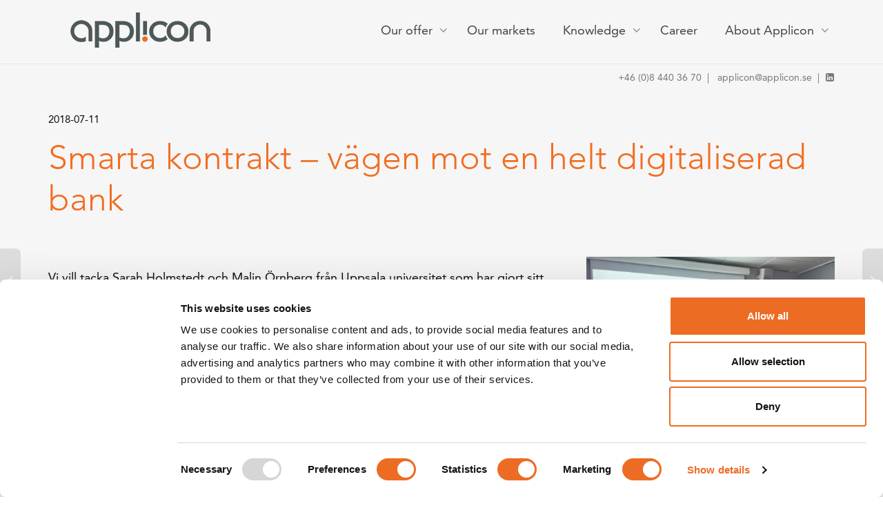

--- FILE ---
content_type: text/html; charset=UTF-8
request_url: https://www.applicon.se/smarta-kontrakt-vagen-mot-en-helt-digitaliserad-bank/
body_size: 56462
content:


<!DOCTYPE html>
<!--[if lt IE 7]><html class="no-js lt-ie9 lt-ie8 lt-ie7" lang="sv-SE"><![endif]-->
<!--[if IE 7]><html class="no-js lt-ie9 lt-ie8" lang="sv-SE"><![endif]-->
<!--[if IE 8]><html class="no-js lt-ie9" lang="sv-SE"><![endif]-->
<!--[if IE 9]><html class="no-js lt-ie10" lang="sv-SE"><![endif]-->
<!--[if gt IE 9]><!-->
<html class="no-js" lang="sv-SE">
<!--<![endif]-->
<head>


<!--[if lte IE 8]>

<h2>Hej!</h2>
<h3><strong>Du verkar anv&auml;nda Internet Explorer 8 eller &auml;ldre. Den kan inte visa alla funktioner korrekt p&aring; denna och andra webbsidor. V&auml;nligen uppdatera webbl&auml;saren eller prova en annan som till exempel Google Chrome <a title="Download the free Google Chrome browser" href="https://www.google.com/intl/en/chrome/browser/?hl=en&amp;brand=CHMI" target="_blank">(l&auml;nk)</a> eller Firefox <a title="Download the free Firefox browser" href="http://www.mozilla.org/" target="_blank">(l&auml;nk)</a>. Tack p&aring; f&ouml;rhand!</strong></h3>

  <![endif]-->


	<meta charset="UTF-8">
	<meta name="viewport" content="width=device-width, initial-scale=1.0">
	<meta name="mobile-web-app-capable" content="yes">
	<link rel="profile" href="https://gmpg.org/xfn/11">
	<link rel="pingback" href="https://www.applicon.se/xmlrpc.php">
	
	<!-- Fav and touch icons -->
		<link rel="shortcut icon" href="https://www.applicon.se/wp-content/uploads/2021/01/applicon_favicon.png">
			<link rel="apple-touch-icon-precomposed" href="https://www.applicon.se/wp-content/uploads/2021/01/applicon_favicon.png">
	   
		<link rel="apple-touch-icon-precomposed" sizes="72x72" href="https://www.applicon.se/wp-content/uploads/2021/01/applicon_favicon.png">
	   
		<link rel="apple-touch-icon-precomposed" sizes="114x114" href="https://www.applicon.se/wp-content/uploads/2021/01/applicon_favicon.png">
	   
		<link rel="apple-touch-icon-precomposed" sizes="144x144" href="https://www.applicon.se/wp-content/uploads/2021/01/applicon_favicon.png">
	
	<!-- HTML5 shim, for IE6-8 support of HTML5 elements -->
	<!--[if lt IE 9]>
	<script src="https://www.applicon.se/wp-content/themes/kleo/assets/js/html5shiv.js"></script>
	<![endif]-->

	<!--[if IE 7]>
	<link rel="stylesheet" href="https://www.applicon.se/wp-content/themes/kleo/assets/css/fontello-ie7.css">
	<![endif]-->
	
		
	
	<script type="text/javascript" data-cookieconsent="ignore">
		(function (w, d, s, l, i) {
		w[l] = w[l] || [];
		w[l].push({'gtm.start': new Date().getTime(), event: 'gtm.js'});
		var f = d.getElementsByTagName(s)[0], j = d.createElement(s), dl = l !== 'dataLayer' ? '&l=' + l : '';
		j.async = true;
		j.src = 'https://www.googletagmanager.com/gtm.js?id=' + i + dl;
		f.parentNode.insertBefore(j, f);
	})(
		window,
		document,
		'script',
		'dataLayer',
		'GTM-KDLS7SK'
	);
</script>
<script type="text/javascript"
		id="Cookiebot"
		src="https://consent.cookiebot.com/uc.js"
		data-implementation="wp"
		data-cbid="913c0dbf-816a-47f4-87bd-df5e3e80bf72"
						data-culture="EN"
				data-blockingmode="auto"
	></script>
<meta name='robots' content='index, follow, max-image-preview:large, max-snippet:-1, max-video-preview:-1' />
	<style>img:is([sizes="auto" i], [sizes^="auto," i]) { contain-intrinsic-size: 3000px 1500px }</style>
	
	<!-- This site is optimized with the Yoast SEO plugin v26.1.1 - https://yoast.com/wordpress/plugins/seo/ -->
	<title>Smarta kontrakt - vägen mot en helt digitaliserad bank - Applicon</title>
	<link rel="canonical" href="https://www.applicon.se/smarta-kontrakt-vagen-mot-en-helt-digitaliserad-bank/" />
	<meta property="og:locale" content="sv_SE" />
	<meta property="og:type" content="article" />
	<meta property="og:title" content="Smarta kontrakt - vägen mot en helt digitaliserad bank - Applicon" />
	<meta property="og:url" content="https://www.applicon.se/smarta-kontrakt-vagen-mot-en-helt-digitaliserad-bank/" />
	<meta property="og:site_name" content="Applicon" />
	<meta property="article:publisher" content="https://www.facebook.com/appliconsweden/" />
	<meta property="article:published_time" content="2018-07-11T13:58:47+00:00" />
	<meta property="article:modified_time" content="2018-07-11T14:03:48+00:00" />
	<meta property="og:image" content="https://www.applicon.se/wp-content/uploads/2018/07/Presentation-examensarbete-2-1024x768.jpg" />
	<meta property="og:image:width" content="1024" />
	<meta property="og:image:height" content="768" />
	<meta property="og:image:type" content="image/jpeg" />
	<meta name="author" content="Andreas" />
	<meta name="twitter:card" content="summary_large_image" />
	<meta name="twitter:creator" content="@Applicon_Sweden" />
	<meta name="twitter:site" content="@Applicon_Sweden" />
	<meta name="twitter:label1" content="Skriven av" />
	<meta name="twitter:data1" content="Andreas" />
	<meta name="twitter:label2" content="Beräknad lästid" />
	<meta name="twitter:data2" content="1 minut" />
	<script type="application/ld+json" class="yoast-schema-graph">{"@context":"https://schema.org","@graph":[{"@type":"WebPage","@id":"https://www.applicon.se/smarta-kontrakt-vagen-mot-en-helt-digitaliserad-bank/","url":"https://www.applicon.se/smarta-kontrakt-vagen-mot-en-helt-digitaliserad-bank/","name":"Smarta kontrakt - vägen mot en helt digitaliserad bank - Applicon","isPartOf":{"@id":"https://www.applicon.se/#website"},"primaryImageOfPage":{"@id":"https://www.applicon.se/smarta-kontrakt-vagen-mot-en-helt-digitaliserad-bank/#primaryimage"},"image":{"@id":"https://www.applicon.se/smarta-kontrakt-vagen-mot-en-helt-digitaliserad-bank/#primaryimage"},"thumbnailUrl":"https://www.applicon.se/wp-content/uploads/2018/07/Presentation-examensarbete-2.jpg","datePublished":"2018-07-11T13:58:47+00:00","dateModified":"2018-07-11T14:03:48+00:00","author":{"@id":"https://www.applicon.se/#/schema/person/3b5a9154f284a6fd9f576b29cc014eda"},"breadcrumb":{"@id":"https://www.applicon.se/smarta-kontrakt-vagen-mot-en-helt-digitaliserad-bank/#breadcrumb"},"inLanguage":"sv-SE","potentialAction":[{"@type":"ReadAction","target":["https://www.applicon.se/smarta-kontrakt-vagen-mot-en-helt-digitaliserad-bank/"]}]},{"@type":"ImageObject","inLanguage":"sv-SE","@id":"https://www.applicon.se/smarta-kontrakt-vagen-mot-en-helt-digitaliserad-bank/#primaryimage","url":"https://www.applicon.se/wp-content/uploads/2018/07/Presentation-examensarbete-2.jpg","contentUrl":"https://www.applicon.se/wp-content/uploads/2018/07/Presentation-examensarbete-2.jpg","width":4032,"height":3024},{"@type":"BreadcrumbList","@id":"https://www.applicon.se/smarta-kontrakt-vagen-mot-en-helt-digitaliserad-bank/#breadcrumb","itemListElement":[{"@type":"ListItem","position":1,"name":"Home","item":"https://www.applicon.se/"},{"@type":"ListItem","position":2,"name":"Smarta kontrakt &#8211; vägen mot en helt digitaliserad bank"}]},{"@type":"WebSite","@id":"https://www.applicon.se/#website","url":"https://www.applicon.se/","name":"Applicon","description":"","potentialAction":[{"@type":"SearchAction","target":{"@type":"EntryPoint","urlTemplate":"https://www.applicon.se/?s={search_term_string}"},"query-input":{"@type":"PropertyValueSpecification","valueRequired":true,"valueName":"search_term_string"}}],"inLanguage":"sv-SE"},{"@type":"Person","@id":"https://www.applicon.se/#/schema/person/3b5a9154f284a6fd9f576b29cc014eda","name":"Andreas","url":"https://www.applicon.se/author/andreas/"}]}</script>
	<!-- / Yoast SEO plugin. -->


<link rel='dns-prefetch' href='//fonts.googleapis.com' />
<link rel="alternate" type="application/rss+xml" title="Applicon &raquo; Webbflöde" href="https://www.applicon.se/feed/" />
<link rel="alternate" type="application/rss+xml" title="Applicon &raquo; Kommentarsflöde" href="https://www.applicon.se/comments/feed/" />
<link rel="alternate" type="application/rss+xml" title="Applicon &raquo; Kommentarsflöde för Smarta kontrakt &#8211; vägen mot en helt digitaliserad bank" href="https://www.applicon.se/smarta-kontrakt-vagen-mot-en-helt-digitaliserad-bank/feed/" />
<script type="text/javascript">
/* <![CDATA[ */
window._wpemojiSettings = {"baseUrl":"https:\/\/s.w.org\/images\/core\/emoji\/16.0.1\/72x72\/","ext":".png","svgUrl":"https:\/\/s.w.org\/images\/core\/emoji\/16.0.1\/svg\/","svgExt":".svg","source":{"concatemoji":"https:\/\/www.applicon.se\/wp-includes\/js\/wp-emoji-release.min.js?ver=06a29dc6be4949266a659a66fe86acfb"}};
/*! This file is auto-generated */
!function(s,n){var o,i,e;function c(e){try{var t={supportTests:e,timestamp:(new Date).valueOf()};sessionStorage.setItem(o,JSON.stringify(t))}catch(e){}}function p(e,t,n){e.clearRect(0,0,e.canvas.width,e.canvas.height),e.fillText(t,0,0);var t=new Uint32Array(e.getImageData(0,0,e.canvas.width,e.canvas.height).data),a=(e.clearRect(0,0,e.canvas.width,e.canvas.height),e.fillText(n,0,0),new Uint32Array(e.getImageData(0,0,e.canvas.width,e.canvas.height).data));return t.every(function(e,t){return e===a[t]})}function u(e,t){e.clearRect(0,0,e.canvas.width,e.canvas.height),e.fillText(t,0,0);for(var n=e.getImageData(16,16,1,1),a=0;a<n.data.length;a++)if(0!==n.data[a])return!1;return!0}function f(e,t,n,a){switch(t){case"flag":return n(e,"\ud83c\udff3\ufe0f\u200d\u26a7\ufe0f","\ud83c\udff3\ufe0f\u200b\u26a7\ufe0f")?!1:!n(e,"\ud83c\udde8\ud83c\uddf6","\ud83c\udde8\u200b\ud83c\uddf6")&&!n(e,"\ud83c\udff4\udb40\udc67\udb40\udc62\udb40\udc65\udb40\udc6e\udb40\udc67\udb40\udc7f","\ud83c\udff4\u200b\udb40\udc67\u200b\udb40\udc62\u200b\udb40\udc65\u200b\udb40\udc6e\u200b\udb40\udc67\u200b\udb40\udc7f");case"emoji":return!a(e,"\ud83e\udedf")}return!1}function g(e,t,n,a){var r="undefined"!=typeof WorkerGlobalScope&&self instanceof WorkerGlobalScope?new OffscreenCanvas(300,150):s.createElement("canvas"),o=r.getContext("2d",{willReadFrequently:!0}),i=(o.textBaseline="top",o.font="600 32px Arial",{});return e.forEach(function(e){i[e]=t(o,e,n,a)}),i}function t(e){var t=s.createElement("script");t.src=e,t.defer=!0,s.head.appendChild(t)}"undefined"!=typeof Promise&&(o="wpEmojiSettingsSupports",i=["flag","emoji"],n.supports={everything:!0,everythingExceptFlag:!0},e=new Promise(function(e){s.addEventListener("DOMContentLoaded",e,{once:!0})}),new Promise(function(t){var n=function(){try{var e=JSON.parse(sessionStorage.getItem(o));if("object"==typeof e&&"number"==typeof e.timestamp&&(new Date).valueOf()<e.timestamp+604800&&"object"==typeof e.supportTests)return e.supportTests}catch(e){}return null}();if(!n){if("undefined"!=typeof Worker&&"undefined"!=typeof OffscreenCanvas&&"undefined"!=typeof URL&&URL.createObjectURL&&"undefined"!=typeof Blob)try{var e="postMessage("+g.toString()+"("+[JSON.stringify(i),f.toString(),p.toString(),u.toString()].join(",")+"));",a=new Blob([e],{type:"text/javascript"}),r=new Worker(URL.createObjectURL(a),{name:"wpTestEmojiSupports"});return void(r.onmessage=function(e){c(n=e.data),r.terminate(),t(n)})}catch(e){}c(n=g(i,f,p,u))}t(n)}).then(function(e){for(var t in e)n.supports[t]=e[t],n.supports.everything=n.supports.everything&&n.supports[t],"flag"!==t&&(n.supports.everythingExceptFlag=n.supports.everythingExceptFlag&&n.supports[t]);n.supports.everythingExceptFlag=n.supports.everythingExceptFlag&&!n.supports.flag,n.DOMReady=!1,n.readyCallback=function(){n.DOMReady=!0}}).then(function(){return e}).then(function(){var e;n.supports.everything||(n.readyCallback(),(e=n.source||{}).concatemoji?t(e.concatemoji):e.wpemoji&&e.twemoji&&(t(e.twemoji),t(e.wpemoji)))}))}((window,document),window._wpemojiSettings);
/* ]]> */
</script>
<style id='wp-emoji-styles-inline-css' type='text/css'>

	img.wp-smiley, img.emoji {
		display: inline !important;
		border: none !important;
		box-shadow: none !important;
		height: 1em !important;
		width: 1em !important;
		margin: 0 0.07em !important;
		vertical-align: -0.1em !important;
		background: none !important;
		padding: 0 !important;
	}
</style>
<link rel='stylesheet' id='wp-block-library-css' href='https://www.applicon.se/wp-includes/css/dist/block-library/style.min.css?ver=06a29dc6be4949266a659a66fe86acfb' type='text/css' media='all' />
<style id='classic-theme-styles-inline-css' type='text/css'>
/*! This file is auto-generated */
.wp-block-button__link{color:#fff;background-color:#32373c;border-radius:9999px;box-shadow:none;text-decoration:none;padding:calc(.667em + 2px) calc(1.333em + 2px);font-size:1.125em}.wp-block-file__button{background:#32373c;color:#fff;text-decoration:none}
</style>
<style id='global-styles-inline-css' type='text/css'>
:root{--wp--preset--aspect-ratio--square: 1;--wp--preset--aspect-ratio--4-3: 4/3;--wp--preset--aspect-ratio--3-4: 3/4;--wp--preset--aspect-ratio--3-2: 3/2;--wp--preset--aspect-ratio--2-3: 2/3;--wp--preset--aspect-ratio--16-9: 16/9;--wp--preset--aspect-ratio--9-16: 9/16;--wp--preset--color--black: #000000;--wp--preset--color--cyan-bluish-gray: #abb8c3;--wp--preset--color--white: #ffffff;--wp--preset--color--pale-pink: #f78da7;--wp--preset--color--vivid-red: #cf2e2e;--wp--preset--color--luminous-vivid-orange: #ff6900;--wp--preset--color--luminous-vivid-amber: #fcb900;--wp--preset--color--light-green-cyan: #7bdcb5;--wp--preset--color--vivid-green-cyan: #00d084;--wp--preset--color--pale-cyan-blue: #8ed1fc;--wp--preset--color--vivid-cyan-blue: #0693e3;--wp--preset--color--vivid-purple: #9b51e0;--wp--preset--gradient--vivid-cyan-blue-to-vivid-purple: linear-gradient(135deg,rgba(6,147,227,1) 0%,rgb(155,81,224) 100%);--wp--preset--gradient--light-green-cyan-to-vivid-green-cyan: linear-gradient(135deg,rgb(122,220,180) 0%,rgb(0,208,130) 100%);--wp--preset--gradient--luminous-vivid-amber-to-luminous-vivid-orange: linear-gradient(135deg,rgba(252,185,0,1) 0%,rgba(255,105,0,1) 100%);--wp--preset--gradient--luminous-vivid-orange-to-vivid-red: linear-gradient(135deg,rgba(255,105,0,1) 0%,rgb(207,46,46) 100%);--wp--preset--gradient--very-light-gray-to-cyan-bluish-gray: linear-gradient(135deg,rgb(238,238,238) 0%,rgb(169,184,195) 100%);--wp--preset--gradient--cool-to-warm-spectrum: linear-gradient(135deg,rgb(74,234,220) 0%,rgb(151,120,209) 20%,rgb(207,42,186) 40%,rgb(238,44,130) 60%,rgb(251,105,98) 80%,rgb(254,248,76) 100%);--wp--preset--gradient--blush-light-purple: linear-gradient(135deg,rgb(255,206,236) 0%,rgb(152,150,240) 100%);--wp--preset--gradient--blush-bordeaux: linear-gradient(135deg,rgb(254,205,165) 0%,rgb(254,45,45) 50%,rgb(107,0,62) 100%);--wp--preset--gradient--luminous-dusk: linear-gradient(135deg,rgb(255,203,112) 0%,rgb(199,81,192) 50%,rgb(65,88,208) 100%);--wp--preset--gradient--pale-ocean: linear-gradient(135deg,rgb(255,245,203) 0%,rgb(182,227,212) 50%,rgb(51,167,181) 100%);--wp--preset--gradient--electric-grass: linear-gradient(135deg,rgb(202,248,128) 0%,rgb(113,206,126) 100%);--wp--preset--gradient--midnight: linear-gradient(135deg,rgb(2,3,129) 0%,rgb(40,116,252) 100%);--wp--preset--font-size--small: 13px;--wp--preset--font-size--medium: 20px;--wp--preset--font-size--large: 36px;--wp--preset--font-size--x-large: 42px;--wp--preset--spacing--20: 0.44rem;--wp--preset--spacing--30: 0.67rem;--wp--preset--spacing--40: 1rem;--wp--preset--spacing--50: 1.5rem;--wp--preset--spacing--60: 2.25rem;--wp--preset--spacing--70: 3.38rem;--wp--preset--spacing--80: 5.06rem;--wp--preset--shadow--natural: 6px 6px 9px rgba(0, 0, 0, 0.2);--wp--preset--shadow--deep: 12px 12px 50px rgba(0, 0, 0, 0.4);--wp--preset--shadow--sharp: 6px 6px 0px rgba(0, 0, 0, 0.2);--wp--preset--shadow--outlined: 6px 6px 0px -3px rgba(255, 255, 255, 1), 6px 6px rgba(0, 0, 0, 1);--wp--preset--shadow--crisp: 6px 6px 0px rgba(0, 0, 0, 1);}:where(.is-layout-flex){gap: 0.5em;}:where(.is-layout-grid){gap: 0.5em;}body .is-layout-flex{display: flex;}.is-layout-flex{flex-wrap: wrap;align-items: center;}.is-layout-flex > :is(*, div){margin: 0;}body .is-layout-grid{display: grid;}.is-layout-grid > :is(*, div){margin: 0;}:where(.wp-block-columns.is-layout-flex){gap: 2em;}:where(.wp-block-columns.is-layout-grid){gap: 2em;}:where(.wp-block-post-template.is-layout-flex){gap: 1.25em;}:where(.wp-block-post-template.is-layout-grid){gap: 1.25em;}.has-black-color{color: var(--wp--preset--color--black) !important;}.has-cyan-bluish-gray-color{color: var(--wp--preset--color--cyan-bluish-gray) !important;}.has-white-color{color: var(--wp--preset--color--white) !important;}.has-pale-pink-color{color: var(--wp--preset--color--pale-pink) !important;}.has-vivid-red-color{color: var(--wp--preset--color--vivid-red) !important;}.has-luminous-vivid-orange-color{color: var(--wp--preset--color--luminous-vivid-orange) !important;}.has-luminous-vivid-amber-color{color: var(--wp--preset--color--luminous-vivid-amber) !important;}.has-light-green-cyan-color{color: var(--wp--preset--color--light-green-cyan) !important;}.has-vivid-green-cyan-color{color: var(--wp--preset--color--vivid-green-cyan) !important;}.has-pale-cyan-blue-color{color: var(--wp--preset--color--pale-cyan-blue) !important;}.has-vivid-cyan-blue-color{color: var(--wp--preset--color--vivid-cyan-blue) !important;}.has-vivid-purple-color{color: var(--wp--preset--color--vivid-purple) !important;}.has-black-background-color{background-color: var(--wp--preset--color--black) !important;}.has-cyan-bluish-gray-background-color{background-color: var(--wp--preset--color--cyan-bluish-gray) !important;}.has-white-background-color{background-color: var(--wp--preset--color--white) !important;}.has-pale-pink-background-color{background-color: var(--wp--preset--color--pale-pink) !important;}.has-vivid-red-background-color{background-color: var(--wp--preset--color--vivid-red) !important;}.has-luminous-vivid-orange-background-color{background-color: var(--wp--preset--color--luminous-vivid-orange) !important;}.has-luminous-vivid-amber-background-color{background-color: var(--wp--preset--color--luminous-vivid-amber) !important;}.has-light-green-cyan-background-color{background-color: var(--wp--preset--color--light-green-cyan) !important;}.has-vivid-green-cyan-background-color{background-color: var(--wp--preset--color--vivid-green-cyan) !important;}.has-pale-cyan-blue-background-color{background-color: var(--wp--preset--color--pale-cyan-blue) !important;}.has-vivid-cyan-blue-background-color{background-color: var(--wp--preset--color--vivid-cyan-blue) !important;}.has-vivid-purple-background-color{background-color: var(--wp--preset--color--vivid-purple) !important;}.has-black-border-color{border-color: var(--wp--preset--color--black) !important;}.has-cyan-bluish-gray-border-color{border-color: var(--wp--preset--color--cyan-bluish-gray) !important;}.has-white-border-color{border-color: var(--wp--preset--color--white) !important;}.has-pale-pink-border-color{border-color: var(--wp--preset--color--pale-pink) !important;}.has-vivid-red-border-color{border-color: var(--wp--preset--color--vivid-red) !important;}.has-luminous-vivid-orange-border-color{border-color: var(--wp--preset--color--luminous-vivid-orange) !important;}.has-luminous-vivid-amber-border-color{border-color: var(--wp--preset--color--luminous-vivid-amber) !important;}.has-light-green-cyan-border-color{border-color: var(--wp--preset--color--light-green-cyan) !important;}.has-vivid-green-cyan-border-color{border-color: var(--wp--preset--color--vivid-green-cyan) !important;}.has-pale-cyan-blue-border-color{border-color: var(--wp--preset--color--pale-cyan-blue) !important;}.has-vivid-cyan-blue-border-color{border-color: var(--wp--preset--color--vivid-cyan-blue) !important;}.has-vivid-purple-border-color{border-color: var(--wp--preset--color--vivid-purple) !important;}.has-vivid-cyan-blue-to-vivid-purple-gradient-background{background: var(--wp--preset--gradient--vivid-cyan-blue-to-vivid-purple) !important;}.has-light-green-cyan-to-vivid-green-cyan-gradient-background{background: var(--wp--preset--gradient--light-green-cyan-to-vivid-green-cyan) !important;}.has-luminous-vivid-amber-to-luminous-vivid-orange-gradient-background{background: var(--wp--preset--gradient--luminous-vivid-amber-to-luminous-vivid-orange) !important;}.has-luminous-vivid-orange-to-vivid-red-gradient-background{background: var(--wp--preset--gradient--luminous-vivid-orange-to-vivid-red) !important;}.has-very-light-gray-to-cyan-bluish-gray-gradient-background{background: var(--wp--preset--gradient--very-light-gray-to-cyan-bluish-gray) !important;}.has-cool-to-warm-spectrum-gradient-background{background: var(--wp--preset--gradient--cool-to-warm-spectrum) !important;}.has-blush-light-purple-gradient-background{background: var(--wp--preset--gradient--blush-light-purple) !important;}.has-blush-bordeaux-gradient-background{background: var(--wp--preset--gradient--blush-bordeaux) !important;}.has-luminous-dusk-gradient-background{background: var(--wp--preset--gradient--luminous-dusk) !important;}.has-pale-ocean-gradient-background{background: var(--wp--preset--gradient--pale-ocean) !important;}.has-electric-grass-gradient-background{background: var(--wp--preset--gradient--electric-grass) !important;}.has-midnight-gradient-background{background: var(--wp--preset--gradient--midnight) !important;}.has-small-font-size{font-size: var(--wp--preset--font-size--small) !important;}.has-medium-font-size{font-size: var(--wp--preset--font-size--medium) !important;}.has-large-font-size{font-size: var(--wp--preset--font-size--large) !important;}.has-x-large-font-size{font-size: var(--wp--preset--font-size--x-large) !important;}
:where(.wp-block-post-template.is-layout-flex){gap: 1.25em;}:where(.wp-block-post-template.is-layout-grid){gap: 1.25em;}
:where(.wp-block-columns.is-layout-flex){gap: 2em;}:where(.wp-block-columns.is-layout-grid){gap: 2em;}
:root :where(.wp-block-pullquote){font-size: 1.5em;line-height: 1.6;}
</style>
<link rel='stylesheet' id='kleo-child-fonts-css' href='https://www.applicon.se/wp-content/themes/kleo-child/Fonts/fonts.css?ver=06a29dc6be4949266a659a66fe86acfb' type='text/css' media='all' />
<link rel='stylesheet' id='bootstrap-css' href='https://www.applicon.se/wp-content/themes/kleo/assets/css/bootstrap.min.css?ver=5.4.4' type='text/css' media='all' />
<link rel='stylesheet' id='kleo-app-css' href='https://www.applicon.se/wp-content/themes/kleo/assets/css/app.min.css?ver=5.4.4' type='text/css' media='all' />
<link rel='stylesheet' id='magnific-popup-css' href='https://www.applicon.se/wp-content/themes/kleo/assets/js/plugins/magnific-popup/magnific.css?ver=5.4.4' type='text/css' media='all' />
<link rel='stylesheet' id='kleo-fonts-css' href='https://www.applicon.se/wp-content/themes/kleo/assets/css/fontello.css?ver=5.4.4' type='text/css' media='all' />
<link rel='stylesheet' id='mediaelement-css' href='https://www.applicon.se/wp-includes/js/mediaelement/mediaelementplayer-legacy.min.css?ver=4.2.17' type='text/css' media='all' />
<link rel='stylesheet' id='kleo-google-fonts-css' href='//fonts.googleapis.com/css?family=Lato%3A300%2C400%2C400italic&#038;subset=latin&#038;ver=6.8.3' type='text/css' media='all' />
<link rel='stylesheet' id='js_composer_front-css' href='https://www.applicon.se/wp-content/plugins/js_composer/assets/css/js_composer.min.css?ver=8.4.1' type='text/css' media='all' />
<link rel='stylesheet' id='kleo-colors-css' href='https://www.applicon.se/wp-content/uploads/custom_styles/dynamic.css?ver=5.4.4.1762186235' type='text/css' media='all' />
<link rel='stylesheet' id='kleo-plugins-css' href='https://www.applicon.se/wp-content/themes/kleo/assets/css/plugins.min.css?ver=5.4.4' type='text/css' media='all' />
<link rel='stylesheet' id='kleo-style-css' href='https://www.applicon.se/wp-content/themes/kleo-child/style.css?ver=06a29dc6be4949266a659a66fe86acfb' type='text/css' media='all' />
<script type="text/javascript" src="https://www.applicon.se/wp-includes/js/jquery/jquery.min.js?ver=3.7.1" id="jquery-core-js" data-cookieconsent="ignore"></script>
<script type="text/javascript" src="https://www.applicon.se/wp-includes/js/jquery/jquery-migrate.min.js?ver=3.4.1" id="jquery-migrate-js"></script>
<script type="text/javascript" src="https://www.applicon.se/wp-content/themes/kleo/assets/js/modernizr.custom.46504.js?ver=5.4.4" id="modernizr-js"></script>
<script></script><link rel="https://api.w.org/" href="https://www.applicon.se/wp-json/" /><link rel="alternate" title="JSON" type="application/json" href="https://www.applicon.se/wp-json/wp/v2/posts/4616" /><link rel="EditURI" type="application/rsd+xml" title="RSD" href="https://www.applicon.se/xmlrpc.php?rsd" />
<link rel="alternate" title="oEmbed (JSON)" type="application/json+oembed" href="https://www.applicon.se/wp-json/oembed/1.0/embed?url=https%3A%2F%2Fwww.applicon.se%2Fsmarta-kontrakt-vagen-mot-en-helt-digitaliserad-bank%2F" />
<link rel="alternate" title="oEmbed (XML)" type="text/xml+oembed" href="https://www.applicon.se/wp-json/oembed/1.0/embed?url=https%3A%2F%2Fwww.applicon.se%2Fsmarta-kontrakt-vagen-mot-en-helt-digitaliserad-bank%2F&#038;format=xml" />
			<!-- DO NOT COPY THIS SNIPPET! Start of Page Analytics Tracking for HubSpot WordPress plugin v11.3.21-->
			<script class="hsq-set-content-id" data-content-id="blog-post">
				var _hsq = _hsq || [];
				_hsq.push(["setContentType", "blog-post"]);
			</script>
			<!-- DO NOT COPY THIS SNIPPET! End of Page Analytics Tracking for HubSpot WordPress plugin -->
			    <meta name="mobile-web-app-capable" content="yes">
	    <script type="text/javascript">
        /*
		 prevent dom flickering for elements hidden with js
		 */
        "use strict";

        document.documentElement.className += ' js-active ';
        document.documentElement.className += 'ontouchstart' in document.documentElement ? ' kleo-mobile ' : ' kleo-desktop ';

        var prefix = ['-webkit-', '-o-', '-moz-', '-ms-', ""];
        for (var i in prefix) {
            if (prefix[i] + 'transform' in document.documentElement.style) document.documentElement.className += " kleo-transform ";
            break;
        }
    </script>
	<meta name="generator" content="Powered by WPBakery Page Builder - drag and drop page builder for WordPress."/>
<meta name="generator" content="Powered by Slider Revolution 6.7.32 - responsive, Mobile-Friendly Slider Plugin for WordPress with comfortable drag and drop interface." />

<style>
.widget_tag_cloud a { font-size: small !important; }.front-page-band-box4, .front-page-band-box4 a:link {
    font-size: 18;
    line-height: 28px;
    color: black !important;
    text-decoration: none !important;
}


.widget_text
{
padding-bottom:0px !important;
}

.wpb_widgetised_column
{
padding:0;
}


.wpb_widgetised_column_heading
{
margin:0;
padding:0;
}














.dropdown-menu
{
font-size:26px;
}

.menu-vart-erbjudande, .widget_nav_menu a
{
line-height:22px;
font-size:16px;
}


.menu-vart-erbjudande.current_page_item, 
.menu-vart-erbjudande.current-menu-item, .menu-vart-erbjudande.current-page-item > a,
.menu-vart-erbjudande.widget_nav_menu,
.main-color .widget_nav_menu .current_page_item > a,
.main-color .widget_nav_menu .current_page_item:hover > a,
.current-menu-item
{
font-size:16px;
box-shadow: inset 0px 0px 0px 0px #FFFFFF!important;
background-color:#f6f6f6;
font-weight: bold;
}



#menu-main-menu .current-page-ancestor, 
.current-page-item, 
.current-menu-item {
font-size:14px;
box-shadow: inset 0px 0px 0px 0px #FFFFFF!important;
background-color:#f6f6f6;
}



.testimonial-name
{font-size:11px;
color:black;}

.testimonial-subtitle
{font-size:16px;
color:grey;
display: block;
}




</style>
<script>function setREVStartSize(e){
			//window.requestAnimationFrame(function() {
				window.RSIW = window.RSIW===undefined ? window.innerWidth : window.RSIW;
				window.RSIH = window.RSIH===undefined ? window.innerHeight : window.RSIH;
				try {
					var pw = document.getElementById(e.c).parentNode.offsetWidth,
						newh;
					pw = pw===0 || isNaN(pw) || (e.l=="fullwidth" || e.layout=="fullwidth") ? window.RSIW : pw;
					e.tabw = e.tabw===undefined ? 0 : parseInt(e.tabw);
					e.thumbw = e.thumbw===undefined ? 0 : parseInt(e.thumbw);
					e.tabh = e.tabh===undefined ? 0 : parseInt(e.tabh);
					e.thumbh = e.thumbh===undefined ? 0 : parseInt(e.thumbh);
					e.tabhide = e.tabhide===undefined ? 0 : parseInt(e.tabhide);
					e.thumbhide = e.thumbhide===undefined ? 0 : parseInt(e.thumbhide);
					e.mh = e.mh===undefined || e.mh=="" || e.mh==="auto" ? 0 : parseInt(e.mh,0);
					if(e.layout==="fullscreen" || e.l==="fullscreen")
						newh = Math.max(e.mh,window.RSIH);
					else{
						e.gw = Array.isArray(e.gw) ? e.gw : [e.gw];
						for (var i in e.rl) if (e.gw[i]===undefined || e.gw[i]===0) e.gw[i] = e.gw[i-1];
						e.gh = e.el===undefined || e.el==="" || (Array.isArray(e.el) && e.el.length==0)? e.gh : e.el;
						e.gh = Array.isArray(e.gh) ? e.gh : [e.gh];
						for (var i in e.rl) if (e.gh[i]===undefined || e.gh[i]===0) e.gh[i] = e.gh[i-1];
											
						var nl = new Array(e.rl.length),
							ix = 0,
							sl;
						e.tabw = e.tabhide>=pw ? 0 : e.tabw;
						e.thumbw = e.thumbhide>=pw ? 0 : e.thumbw;
						e.tabh = e.tabhide>=pw ? 0 : e.tabh;
						e.thumbh = e.thumbhide>=pw ? 0 : e.thumbh;
						for (var i in e.rl) nl[i] = e.rl[i]<window.RSIW ? 0 : e.rl[i];
						sl = nl[0];
						for (var i in nl) if (sl>nl[i] && nl[i]>0) { sl = nl[i]; ix=i;}
						var m = pw>(e.gw[ix]+e.tabw+e.thumbw) ? 1 : (pw-(e.tabw+e.thumbw)) / (e.gw[ix]);
						newh =  (e.gh[ix] * m) + (e.tabh + e.thumbh);
					}
					var el = document.getElementById(e.c);
					if (el!==null && el) el.style.height = newh+"px";
					el = document.getElementById(e.c+"_wrapper");
					if (el!==null && el) {
						el.style.height = newh+"px";
						el.style.display = "block";
					}
				} catch(e){
					console.log("Failure at Presize of Slider:" + e)
				}
			//});
		  };</script>
		<style type="text/css" id="wp-custom-css">
			.wpcf7 input[type="text"],
.wpcf7 input[type="email"],
.wpcf7 input[type="submit"],
.wpcf7 textarea
{
    background-color: #fff;
    color: #000;

}

.logo a {
	padding-left: 2rem;
}


@media screen and (max-width: 991px)
.navbar-nav .dropdown-menu li a
{
    font-weight: normal;
    font-size: 18px !important;
}
.navbar-nav li a {
	margin: 0 20px;
}


#CybotCookiebotDialogPoweredbyCybot{
	display: none !important;
}

/* For Tablets */
@media screen and (min-width: 1000px)  
{

.widget_nav_menu {

	position: fixed;


}
}


.widget_nav_menu li 
{
	padding-left:0px;
padding-right:0px;


}

.menu-vart-erbjudande.current_page_item, .menu-vart-erbjudande.current-menu-item, .menu-vart-erbjudande.current-page-item > a, .menu-vart-erbjudande.widget_nav_menu, .main-color .widget_nav_menu .current_page_item > a, .main-color .widget_nav_menu .current_page_item:hover > a, .current-menu-item 
{
		background-color:transparent;
		float:left;
  	display: block;
}



	.template-page.col-sm-push-3 .wrap-content 
	{
			padding-right: 0;
		padding-left: 0px;
	}


media (min-width: 768px)
.col-sm-pull-9 
	{

	}


media (min-width: 990px)
	.sidebar-main
	{

	}

	.template-page 
	{
		padding-left:40px;
	}






					

@import url("https://fast.fonts.net/lt/1.css?apiType=css&c=4ae476c3-f63b-4be6-9f49-7fb82c718f7e&fontids=1475496,1475520,1475556");
    @font-face{
        font-family:"Avenir LT W01_35 Light1475496";
        src:url("https://www.applicon.se/wp-content/themes/kleo-child/Fonts/1475496/0078f486-8e52-42c0-ad81-3c8d3d43f48e.woff2") format("woff2"),url("https://www.applicon.se/wp-content/themes/kleo-child/Fonts/1475496/908c4810-64db-4b46-bb8e-823eb41f68c0.woff") format("woff");
    }
    @font-face{
        font-family:"Avenir LT W01_55 Roman1475520";
        src:url("https://www.applicon.se/wp-content/themes/kleo-child/Fonts/1475520/b290e775-e0f9-4980-914b-a4c32a5e3e36.woff2") format("woff2"),url("https://www.applicon.se/wp-content/themes/kleo-child/Fonts/1475520/4b978f72-bb48-46c3-909a-2a8cd2f8819c.woff") format("woff");
    }
    @font-face{
        font-family:"Avenir LT W01_95 Black1475556";
        src:url("https://www.applicon.se/wp-content/themes/kleo-child/Fonts/1475556/c78eb7af-a1c8-4892-974b-52379646fef4.woff2") format("woff2"),url("https://www.applicon.se/wp-content/themes/kleo-child/Fonts/1475556/75b36c58-2a02-4057-a537-09af0832ae46.woff") format("woff");
    }
	
                              
                    
	body
{
		font-family: "Avenir LT W01_55 Roman1475520"; 
}

h1{
	font-family: "Avenir LT W01_35 Light1475496"; 
}

h2
{
	font-family:"Avenir LT W01_95 Black1475556";
	color:#585D5E !important;
}


h3
{
	font-family:"Avenir LT W01_55 Roman1475520";
}





h4
{
	font-family:"Avenir LT W01_55 Roman1475520";


}

h5
{
	font-family:"Avenir LT W01_55 Roman1475520";
	color:#F26D21 !important;
}

h6
{
	font-family:"Avenir LT W01_55 Roman1475520";
}




p
{
		font-family: "Avenir LT W01_55 Roman1475520"; 

}


	
.sidebar-main
{
/*	background-color:#f8f8f8; */
	
}


.kleo-main-header.header-normal
{
	border-bottom:solid;
	border-width:1px;
	border-color:#e6e6e6;
}


.container-wrap.main-title.alternate-color.border-bottom.breadcrumbs-container
{
padding-top:5px;
border-bottom:none;
}




sidebar.sidebar-main
{
	padding-top:-40px;
}
	

h3.post-title
{
	
font-size:22px;
}


.masonry-listing .format-standard .post-title {
    border-left: 2px solid #F26D21 !important;

}

@media screen and (max-width: 767px) {
	.template-page {
		padding: 0 2rem !important;
	}
}		</style>
		<noscript><style> .wpb_animate_when_almost_visible { opacity: 1; }</style></noscript>


<script type="text/javascript">

  var _gaq = _gaq || [];
  _gaq.push(['_setAccount', 'UA-4697341-4']);
  _gaq.push(['_trackPageview']);

  (function() {
    var ga = document.createElement('script'); ga.type = 'text/javascript'; ga.async = true;
    ga.src = ('https:' == document.location.protocol ? 'https://ssl' : 'http://www') + '.google-analytics.com/ga.js';
    var s = document.getElementsByTagName('script')[0]; s.parentNode.insertBefore(ga, s);
  })();

</script>






</head>


<body data-rsssl=1 class="wp-singular post-template-default single single-post postid-4616 single-format-standard wp-embed-responsive wp-theme-kleo wp-child-theme-kleo-child kleo-navbar-fixed footer-bottom wpb-js-composer js-comp-ver-8.4.1 vc_responsive" itemscope itemtype="http://schema.org/WebPage">
	
		
	<!-- PAGE LAYOUT
	================================================ -->
	<!--Attributes-->
	<div class="kleo-page">


	<!-- HEADER SECTION
	================================================ -->
	
<div id="header" class="header-color">

	<div class="navbar" role="navigation">

		
				<div class="kleo-main-header header-normal">
			<div class="container">
				<!-- Brand and toggle get grouped for better mobile display -->
				<div class="navbar-header">
					<div class="kleo-mobile-switch">

												<button type="button"  class="navbar-toggle" data-toggle="collapse" data-target=".nav-a26ce914">
							<span class="sr-only">Toggle navigation</span>
							<span class="icon-bar"></span>
							<span class="icon-bar"></span>
							<span class="icon-bar"></span>
						</button>
					</div>

					<div class="kleo-mobile-icons">

						
					</div>

					<strong class="logo">
						<a href="https://www.applicon.se">

							
								<img id="logo_img" title="Applicon" src="https://www.applicon.se/wp-content/uploads/2021/01/Applicon.png"
								     alt="Applicon">

							
						</a>
					</strong>
				</div>
				
				
				<div class="primary-menu collapse navbar-collapse nav-collapse nav-a26ce914"><ul id="menu-main-menu" class="nav navbar-nav"><li id="menu-item-5750" class="menu-item menu-item-type-custom menu-item-object-custom menu-item-has-children menu-item-5750 dropdown mega-4-cols"><a title="Our offer" class="js-activated">Our offer <span class="caret"></span></a>
<ul role="menu" class="dropdown-menu sub-menu pull-left">
	<li id="menu-item-6218" class="menu-item menu-item-type-post_type menu-item-object-page menu-item-6218"><a title="Applicon Core Banking Solution" href="https://www.applicon.se/applicon-core-banking-solution/">Applicon Core Banking Solution</a></li>
	<li id="menu-item-6511" class="menu-item menu-item-type-post_type menu-item-object-page menu-item-6511"><a title="Applicon i-Banking" href="https://www.applicon.se/applicon-i-banking/">Applicon i-Banking</a></li>
	<li id="menu-item-6219" class="menu-item menu-item-type-post_type menu-item-object-page menu-item-6219"><a title="Customer-specific solutions" href="https://www.applicon.se/customer-specific-solutions/">Customer-specific solutions</a></li>
	<li id="menu-item-6220" class="menu-item menu-item-type-post_type menu-item-object-page menu-item-6220"><a title="Applicon AM Service" href="https://www.applicon.se/applicon-am-service/">Applicon AM Service</a></li>
</ul>
</li>
<li id="menu-item-6225" class="menu-item menu-item-type-post_type menu-item-object-page menu-item-6225"><a title="Our markets" href="https://www.applicon.se/our-markets/">Our markets</a></li>
<li id="menu-item-5823" class="nohand menu-item menu-item-type-custom menu-item-object-custom menu-item-has-children menu-item-5823 dropdown mega-2-cols"><a title="Knowledge" class="js-activated">Knowledge <span class="caret"></span></a>
<ul role="menu" class="dropdown-menu sub-menu pull-left">
	<li id="menu-item-5824" class="menu-item menu-item-type-custom menu-item-object-custom menu-item-5824"><a title="Articles" href="https://knowledge.applicon.se/blog">Articles</a></li>
	<li id="menu-item-5825" class="menu-item menu-item-type-custom menu-item-object-custom menu-item-5825"><a title="Guides" href="https://knowledge.applicon.se/guides">Guides</a></li>
</ul>
</li>
<li id="menu-item-4600" class="menu-item menu-item-type-custom menu-item-object-custom menu-item-4600"><a title="Career (opens in new tab)" target="_blank" href="http://career.applicon.se/">Career</a></li>
<li id="menu-item-5745" class="nohand menu-item menu-item-type-custom menu-item-object-custom menu-item-has-children menu-item-5745 dropdown mega-4-cols"><a title="About Applicon" class="js-activated">About Applicon <span class="caret"></span></a>
<ul role="menu" class="dropdown-menu sub-menu pull-left">
	<li id="menu-item-6228" class="menu-item menu-item-type-post_type menu-item-object-page menu-item-6228"><a title="History &#038; Core Values" href="https://www.applicon.se/history-core-values/">History &#038; Core Values</a></li>
	<li id="menu-item-6330" class="menu-item menu-item-type-post_type menu-item-object-page menu-item-6330"><a title="Sponsorships &amp; Civic Participation" href="https://www.applicon.se/sponsorships-and-civic-participation/">Sponsorships &#038; Civic Participation</a></li>
	<li id="menu-item-6227" class="menu-item menu-item-type-post_type menu-item-object-page menu-item-6227"><a title="Management &amp; Board" href="https://www.applicon.se/management-board/">Management &#038; Board</a></li>
	<li id="menu-item-6226" class="menu-item menu-item-type-post_type menu-item-object-page menu-item-6226"><a title="Contact Us" href="https://www.applicon.se/contact-us/">Contact Us</a></li>
</ul>
</li>
</ul></div>
				
							</div><!--end container-->
		</div>
	</div>

</div><!--end header-->
	
	<!-- MAIN SECTION
	================================================ -->
	<div id="main">

	

<section class='container-wrap main-title alternate-color  border-bottom breadcrumbs-container'><div class='container'><div class='breadcrumb-extra'><p class="page-info">+46 (0)8 440 36 70  |  

<a href="mailto:applicon@applicon.se" href="#/"><span style="color: #777777; text- decoration: none"><font color="#777777">applicon@applicon.se</font></span></a>  |  <a target="_blank" href="https://www.linkedin.com/company/applicon_2" style="width: 17px;" title="Go to LinkedIn!">
<span style="color: #777777; text- decoration: none">
<i class="icon-linkedin-squared"></i>
</span></a>   
</p></div></div></section>

<section class="container-wrap main-color">
	<div id="main-container" class="container-full">
		
			<div class="template-page col-sm-12 tpl-no">
				<div class="wrap-content">
					
				<div class="container"></br><small><title="Smarta kontrakt &#8211; vägen mot en helt digitaliserad bank"  class="post-time"><time class="entry-date" datetime="2018-07-11T15:58:47+02:00">2018-07-11</time><time class="modify-date hide hidden updated" datetime="2018-07-11T16:03:48+02:00">2018-07-11</time></a></small><h1 class="page-title">Smarta kontrakt &#8211; vägen mot en helt digitaliserad bank</h1></div>

	

<!-- Begin Article -->
<article id="post-4616" class="clearfix post-4616 post type-post status-publish format-standard has-post-thumbnail hentry category-aktuellt">

	
	
		
		
		
	<div class="article-content">

		
		
			<div class="wpb-content-wrapper">    <section class="container-wrap  main-color " style="padding-top:40px;padding-bottom:40px" >
		<div class="section-container container">
			<div class="vc_row wpb_row vc_row-fluid row">
				<div class="wpb_column vc_column_container vc_col-sm-8">
    <div class="vc_column-inner ">
        <div class="wpb_wrapper">
            <div class="kleo_text_column wpb_text_column wpb_content_element " >
    <div class="wpb_wrapper">
        <p>Vi vill tacka Sarah Holmstedt och Malin Örnberg från Uppsala universitet som har gjort sitt examensarbete hos oss på Applicon. De har undersökt hur blockchain, och framförallt smarta kontrakt, kan användas för att effektivisera en core banking-process. Med hjälp av smarta kontrakt kan bankerna erbjuda kunderna snabba och säkra tjänster i realtid och kunderna kan spara mycket tid.</p>
<p>Sara och Malin har bland annat intervjuat representanter från svenska storbanker för att förstå bankernas syn på blockchain och smarta kontrakt samt för att hitta processer inom core banking som bankerna anser kan effektiviseras genom implementation av ett smart kontrakt.</p>
<p>Resultatet av deras arbete presenterades för samtliga på Applicon och vi är riktigt imponerade och hoppas ni kommer att fortsätta jobba med blockchain och digitala transformationer i framtiden.</p>
<p>&nbsp;</p>
<p>Stort lycka till önskar vi er båda!</p>
    </div>
</div>
        </div>
    </div>
</div>
<div class="wpb_column vc_column_container vc_col-sm-4">
    <div class="vc_column-inner ">
        <div class="wpb_wrapper">
            <div class="wpb_single_image wpb_content_element vc_align_left">
		<figure class="wpb_wrapper vc_figure">
					<div class="vc_single_image-wrapper   vc_box_border_grey">
				<img fetchpriority="high" decoding="async" width="4032" height="3024" src="https://www.applicon.se/wp-content/uploads/2018/07/Presentation-examensarbete-2.jpg" class="vc_single_image-img attachment-full" alt="" title="Presentation examensarbete 2" />			</div>
						</figure>
</div>
        </div>
    </div>
</div>
			</div>
        </div>
            </section>

</div>			
		
		
	</div><!--end article-content-->

</article><!--end article-->

	
	
	
        <nav class="pagination-sticky member-navigation" role="navigation">
			<a href="https://www.applicon.se/color-obstacle-rush-2018/" rel="prev"><span id="older-nav"><span class="outter-title"><span class="entry-title">Color Obstacle Rush 2018</span></span></span></a><a href="https://www.applicon.se/valkommen-petra/" rel="next"><span id="newer-nav"><span class="outter-title"><span class="entry-title">Välkommen Petra</span></a>        </nav><!-- .navigation -->

		
	<!-- Begin Comments -->
		<!-- End Comments -->



				
				</div><!--end wrap-content-->
			</div><!--end main-page-template-->
								</div><!--end .container-->

</section>
<!--END MAIN SECTION-->



			
		</div><!-- #main -->

		
<div id="footer" class="footer-color border-top">
	<div class="container">
		<div class="template-page tpl-no">
			<div class="wrap-content">
				<div class="row">
					<div class="col-sm-3">
						<div id="footer-sidebar-1" class="footer-sidebar widget-area" role="complementary">
							<div id="text-3" class="widget widget_text"><h4 class="widget-title">About Applicon</h4>			<div class="textwidget"><p>We offer IT services and solutions for the banking and finance sector. With a wide knowledge and long experience, our employees deliver effective, flexible, and qualitative solutions.</p>
</div>
		</div><div id="text-10" class="widget widget_text">			<div class="textwidget"><p>Our privacy policy:  <a href="https://www.applicon.se/privacy-policy/">Treatment of personal data</a></p>
</div>
		</div>						</div>
					</div>
					<div class="col-sm-3">
						<div id="footer-sidebar-2" class="footer-sidebar widget-area" role="complementary">
							<div id="text-9" class="widget widget_text"><h4 class="widget-title">Contact</h4>			<div class="textwidget"><p>Luntmakargatan 46, 5th floor<br />
111 37 Stockholm, Sweden<br />
Phone: +46 (0)8 440 36 70<br />
E-mail: applicon@applicon.se</p>
</div>
		</div>						</div>
					</div>
					<div class="col-sm-3">
						<div id="footer-sidebar-3" class="footer-sidebar widget-area" role="complementary">
							<div id="text-7" class="widget widget_text">			<div class="textwidget"><p></br></p>
<p><a href="https://www.applicon.se/contact-us/"><img src="https://www.applicon.se/wp-content/uploads/2024/01/Applicon_map.png"></A></p>
</div>
		</div>	
						</div>
					</div>
					<div class="col-sm-3">
						<div id="footer-sidebar-4" class="footer-sidebar widget-area" role="complementary">
							<div id="text-8" class="widget widget_text">			<div class="textwidget"><br>
<p><img width=200  src="https://www.applicon.se/wp-content/uploads/2019/03/SAP_PeTra.png"></p>
©2025 Applicon
</div>
		</div>						</div>
					</div>
				</div>
			</div>
		</div>
	</div>
</div><!-- #footer -->
	
				
	</div><!-- #page -->
	
	<!-- Analytics -->
	<!-- Start of HubSpot Embed Code -->
<script type="text/javascript" id="hs-script-loader" async defer src="//js.hs-scripts.com/6343070.js"></script>
<!-- End of HubSpot Embed Code -->	
	
		<script>
			window.RS_MODULES = window.RS_MODULES || {};
			window.RS_MODULES.modules = window.RS_MODULES.modules || {};
			window.RS_MODULES.waiting = window.RS_MODULES.waiting || [];
			window.RS_MODULES.defered = false;
			window.RS_MODULES.moduleWaiting = window.RS_MODULES.moduleWaiting || {};
			window.RS_MODULES.type = 'compiled';
		</script>
		<script type="speculationrules">
{"prefetch":[{"source":"document","where":{"and":[{"href_matches":"\/*"},{"not":{"href_matches":["\/wp-*.php","\/wp-admin\/*","\/wp-content\/uploads\/*","\/wp-content\/*","\/wp-content\/plugins\/*","\/wp-content\/themes\/kleo-child\/*","\/wp-content\/themes\/kleo\/*","\/*\\?(.+)"]}},{"not":{"selector_matches":"a[rel~=\"nofollow\"]"}},{"not":{"selector_matches":".no-prefetch, .no-prefetch a"}}]},"eagerness":"conservative"}]}
</script>
<script type="text/html" id="wpb-modifications"> window.wpbCustomElement = 1; </script><!-- Modal Login form -->
<div id="kleo-login-modal" class="kleo-form-modal main-color mfp-hide">
    <div class="row">
        <div class="col-sm-12 text-center">

			
            <div class="kleo-pop-title-wrap main-color">
                <h3 class="kleo-pop-title">Log in with your credentials</h3>

				            </div>


			            <form action="https://www.applicon.se/wp-login.php" name="login_form" method="post"
                  class="kleo-form-signin sq-login-form">
				<input type="hidden" id="sq-login-security" name="sq-login-security" value="491417c4a1" /><input type="hidden" name="_wp_http_referer" value="/smarta-kontrakt-vagen-mot-en-helt-digitaliserad-bank/" />                <input type="text" required name="log" class="form-control sq-username" value=""
                       placeholder="Username">
                <input type="password" required spellcheck="false" autocomplete="off" value="" name="pwd" class="sq-password form-control"
                       placeholder="Password">
                <div id="kleo-login-result"></div>
                <button class="btn btn-lg btn-default btn-block"
                        type="submit">Sign in</button>
                <label class="checkbox pull-left">
                    <input class="sq-rememberme" name="rememberme" type="checkbox"
                           value="forever"> Remember me                </label>
                <a href="#kleo-lostpass-modal"
                   class="kleo-show-lostpass kleo-other-action pull-right">Lost your password?</a>
                <span class="clearfix"></span>

                				
            </form>

        </div>
    </div>
</div><!-- END Modal Login form -->


<!-- Modal Lost Password form -->
<div id="kleo-lostpass-modal" class="kleo-form-modal main-color mfp-hide">
    <div class="row">
        <div class="col-sm-12 text-center">
            <div class="kleo-pop-title-wrap alternate-color">
                <h3 class="kleo-pop-title">Forgot your details?</h3>
            </div>

			
            <form name="forgot_form" action="" method="post" class="sq-forgot-form kleo-form-signin">
				<input type="hidden" id="security-pass" name="security-pass" value="491417c4a1" /><input type="hidden" name="_wp_http_referer" value="/smarta-kontrakt-vagen-mot-en-helt-digitaliserad-bank/" />                <input type="text" required name="user_login" class="sq-forgot-email form-control"
                       placeholder="Username or Email">
                <div id="kleo-lost-result"></div>
                <button class="btn btn-lg btn-default btn-block"
                        type="submit">Reset Password</button>
                <a href="#kleo-login-modal"
                   class="kleo-show-login kleo-other-action pull-right">I remember my details</a>
                <span class="clearfix"></span>
            </form>

        </div>
    </div>
</div><!-- END Modal Lost Password form -->


<link rel='stylesheet' id='rs-plugin-settings-css' href='//www.applicon.se/wp-content/plugins/revslider/sr6/assets/css/rs6.css?ver=6.7.32' type='text/css' media='all' />
<style id='rs-plugin-settings-inline-css' type='text/css'>
.tp-caption a{color:#ff7302;text-shadow:none;-webkit-transition:all 0.2s ease-out;-moz-transition:all 0.2s ease-out;-o-transition:all 0.2s ease-out;-ms-transition:all 0.2s ease-out}.tp-caption a:hover{color:#ffa902}
</style>
<script type="text/javascript" src="//www.applicon.se/wp-content/plugins/revslider/sr6/assets/js/rbtools.min.js?ver=6.7.29" async id="tp-tools-js"></script>
<script type="text/javascript" src="//www.applicon.se/wp-content/plugins/revslider/sr6/assets/js/rs6.min.js?ver=6.7.32" async id="revmin-js"></script>
<script type="text/javascript" src="https://www.applicon.se/wp-content/themes/kleo-child/js/scroll-stats.js?ver=06a29dc6be4949266a659a66fe86acfb" id="kleo-scroll-stats-js"></script>
<script type="text/javascript" src="https://www.applicon.se/wp-content/themes/kleo-child/js/mobile-menu.js?ver=06a29dc6be4949266a659a66fe86acfb" id="kleo-menu-toggle-js"></script>
<script type="text/javascript" src="https://www.applicon.se/wp-content/themes/kleo/assets/js/bootstrap.min.js?ver=5.4.4" id="bootstrap-js" data-cookieconsent="ignore"></script>
<script type="text/javascript" src="https://www.applicon.se/wp-content/themes/kleo/assets/js/plugins/waypoints.min.js?ver=5.4.4" id="waypoints-js"></script>
<script type="text/javascript" src="https://www.applicon.se/wp-content/themes/kleo/assets/js/plugins/magnific-popup/magnific.min.js?ver=5.4.4" id="magnific-popup-js"></script>
<script type="text/javascript" src="https://www.applicon.se/wp-content/themes/kleo/assets/js/plugins/carouFredSel/jquery.carouFredSel-6.2.0-packed.js?ver=5.4.4" id="caroufredsel-js"></script>
<script type="text/javascript" src="https://www.applicon.se/wp-content/themes/kleo/assets/js/plugins/carouFredSel/helper-plugins/jquery.touchSwipe.min.js?ver=5.4.4" id="jquery-touchswipe-js"></script>
<script type="text/javascript" src="https://www.applicon.se/wp-content/plugins/js_composer/assets/lib/vendor/node_modules/isotope-layout/dist/isotope.pkgd.min.js?ver=8.4.1" id="isotope-js"></script>
<script type="text/javascript" id="mediaelement-core-js-before">
/* <![CDATA[ */
var mejsL10n = {"language":"sv","strings":{"mejs.download-file":"Ladda ner fil","mejs.install-flash":"Din webbl\u00e4sare har ingen Flash-spelare aktiverad eller installerad. Aktivera ditt till\u00e4gg f\u00f6r Flash eller h\u00e4mta senaste versionen p\u00e5 https:\/\/get.adobe.com\/flashplayer\/","mejs.fullscreen":"Fullsk\u00e4rm","mejs.play":"Spela upp","mejs.pause":"Paus","mejs.time-slider":"S\u00f6kare","mejs.time-help-text":"Anv\u00e4nd v\u00e4nster\/h\u00f6ger-piltangenter f\u00f6r att hoppa en sekund, upp\/ner-piltangenter f\u00f6r att hoppa tio sekunder.","mejs.live-broadcast":"Direkts\u00e4ndning","mejs.volume-help-text":"Anv\u00e4nd upp\/ner-piltangenterna f\u00f6r att h\u00f6ja eller s\u00e4nka volymen.","mejs.unmute":"S\u00e4tt p\u00e5 ljud","mejs.mute":"Ljud av","mejs.volume-slider":"Volymkontroll","mejs.video-player":"Videospelare","mejs.audio-player":"Ljudspelare","mejs.captions-subtitles":"Textning","mejs.captions-chapters":"Kapitel","mejs.none":"Inget","mejs.afrikaans":"Afrikaans","mejs.albanian":"Albanska","mejs.arabic":"Arabiska","mejs.belarusian":"Vitryska","mejs.bulgarian":"Bulgariska","mejs.catalan":"Katalanska","mejs.chinese":"Kinesiska","mejs.chinese-simplified":"Kinesiska (f\u00f6renklad)","mejs.chinese-traditional":"Kinesiska (traditionell)","mejs.croatian":"Kroatiska","mejs.czech":"Tjeckiska","mejs.danish":"Danska","mejs.dutch":"Nederl\u00e4ndska","mejs.english":"Engelska","mejs.estonian":"Estniska","mejs.filipino":"Filippinska","mejs.finnish":"Finska","mejs.french":"Franska","mejs.galician":"Galiciska","mejs.german":"Tyska","mejs.greek":"Grekiska","mejs.haitian-creole":"Haitisk kreol","mejs.hebrew":"Hebreiska","mejs.hindi":"Hindi","mejs.hungarian":"Ungerska","mejs.icelandic":"Isl\u00e4ndska","mejs.indonesian":"Indonesiska","mejs.irish":"Iriska","mejs.italian":"Italienska","mejs.japanese":"Japanska","mejs.korean":"Koreanska","mejs.latvian":"Lettiska","mejs.lithuanian":"Litauiska","mejs.macedonian":"Makedonska","mejs.malay":"Malajiska","mejs.maltese":"Maltesiska","mejs.norwegian":"Norska","mejs.persian":"Persiska","mejs.polish":"Polska","mejs.portuguese":"Portugisiska","mejs.romanian":"Rum\u00e4nska","mejs.russian":"Ryska","mejs.serbian":"Serbiska","mejs.slovak":"Slovakiska","mejs.slovenian":"Slovenska","mejs.spanish":"Spanska","mejs.swahili":"Swahili","mejs.swedish":"Svenska","mejs.tagalog":"Tagalog","mejs.thai":"Thail\u00e4ndska","mejs.turkish":"Turkiska","mejs.ukrainian":"Ukrainska","mejs.vietnamese":"Vietnamesiska","mejs.welsh":"Kymriska","mejs.yiddish":"Jiddisch"}};
/* ]]> */
</script>
<script type="text/javascript" src="https://www.applicon.se/wp-includes/js/mediaelement/mediaelement-and-player.min.js?ver=4.2.17" id="mediaelement-core-js"></script>
<script type="text/javascript" src="https://www.applicon.se/wp-includes/js/mediaelement/mediaelement-migrate.min.js?ver=06a29dc6be4949266a659a66fe86acfb" id="mediaelement-migrate-js"></script>
<script type="text/javascript" id="mediaelement-js-extra">
/* <![CDATA[ */
var _wpmejsSettings = {"pluginPath":"\/wp-includes\/js\/mediaelement\/","classPrefix":"mejs-","stretching":"responsive","audioShortcodeLibrary":"mediaelement","videoShortcodeLibrary":"mediaelement"};
/* ]]> */
</script>
<script type="text/javascript" id="app-js-extra">
/* <![CDATA[ */
var kleoFramework = {"ajaxurl":"https:\/\/www.applicon.se\/wp-admin\/admin-ajax.php","themeUrl":"https:\/\/www.applicon.se\/wp-content\/themes\/kleo","loginUrl":"https:\/\/www.applicon.se\/wp-login.php","goTop":"0","ajaxSearch":"0","alreadyLiked":"You already like this","logo":"https:\/\/www.applicon.se\/wp-content\/uploads\/2021\/01\/Applicon.png","retinaLogo":"","headerHeight":"88","headerHeightScrolled":"0","headerTwoRowHeight":"88","headerTwoRowHeightScrolled":"0","headerResizeOffset":"","loadingmessage":"<i class=\"icon icon-spin5 animate-spin\"><\/i> Sending info, please wait...","DisableMagnificGallery":"0","flexMenuEnabled":"0","errorOcurred":"Sorry, an error occurred","portfolioVideoHeight":"160"};
/* ]]> */
</script>
<script type="text/javascript" src="https://www.applicon.se/wp-content/themes/kleo/assets/js/app.min.js?ver=5.4.4" id="app-js"></script>
<script type="text/javascript" src="https://www.applicon.se/wp-content/plugins/js_composer/assets/js/dist/js_composer_front.min.js?ver=8.4.1" id="wpb_composer_front_js-js"></script>
<script></script>
</body>
</html>



 

--- FILE ---
content_type: text/css
request_url: https://www.applicon.se/wp-content/themes/kleo-child/Fonts/fonts.css?ver=06a29dc6be4949266a659a66fe86acfb
body_size: 150
content:
@font-face {
	font-family: "Stolzl";
	font-style: normal;
	font-weight: normal;
	font-display: swap;
	src: url("stolzl_book.woff2") format('woff2');
}

--- FILE ---
content_type: text/css
request_url: https://www.applicon.se/wp-content/themes/kleo-child/style.css?ver=06a29dc6be4949266a659a66fe86acfb
body_size: 27948
content:
/*
Theme Name:     Kleo Child
Theme URI:
Description:    Child theme for Kleo
Author:         SeventhQueen
Author URI:     http://seventhqueen.com
Template:       kleo
Tags:  one-column, two-columns, right-sidebar, fluid-layout, custom-menu, featured-
images, 
post-formats, sticky-post, translation-ready
License: GNU General Public License
License URI: license.txt
*/

/*
* 
turqoise:
100%: #41BFBC;
75%:  #71cfcd;
50%:  #a0dfdd;
25%:  #cfefee;
16%:  #e0f5f4;

grey:
100% #585D5E 585d5d
75% #828686
50% #abaeae
25% #d5d6d7

light grey in tabs:
#eeeeed
even lighter 
#f0f0f0

orange:
100% #F26D21
50%  #f9b995
25%: #fcdac7
20%: #fce2d3
16%: #fde8db
13%: #fdece2
*/



/* 
background color:

#f6f6f6
#f7f7f7

*/



@import url("../kleo/style.css");

@font-face {
    font-family: Lato;
    src: url(http://fonts.googleapis.com/css?family=Lato&subset=latin,latin-ext);
}



html 
{

}



p{

}


.revslider-full {

}


.main{

border-width:0px;

}


/*hallare topmenu */
.kleo-navbar-fixed .kleo-main-header
{
/*    border-color:#cfefee;*/

}


.top-bar{
    
    color:white !important;
}


.header-color
{

}



.social-header
{
    color:white !important;

}

.social-header.header-color
{
background:#f7f7f7;

}

/* breadcrumb contact info */

a.breadcrumb-email:link, a.breadcrumb-email:visited, a.breadcrumb-email:active
{
    color: rgb(179, 179, 179);
    font-weight:700;
    color:red !important;
}

.icon-linkedin
{
    height:15px;
    color: rgb(179, 179, 179);

}




.share-links .icon-linkedin 
{
     height:15px;
    color:# !important;   
}



/* styr hela content */
.row

{
    /*
    border-left-width : 2px;
    overflow:visible;

    margin-left:0px;
   */


}

/* main menu med logo */
.kleo-main-header.header-normal{
   
  /*  vertical-align:middle; */


}

.kleo-main-header .nav > li.active > a{

    
}

    
    


.front-page-band-box1 h2
{
    
    line-height:48px;
    font-size:44px !important;
}



@media only screen and (max-width : 460px) {

    .front-page-band-box1 h2
    {

        line-height:34px;
        font-size:32px !important;
    }
}



.front-page-band-box1OmApplicon
{
    line-height:46px;
    font-size:44px !important;
}


.front-page-band-box2
{
    
    line-height:24px;
}


.front-page-band-box3, .front-page-band-box3 a:link
{
    font-size:18;
    line-height:28px;
    color:white !important;
    text-decoration:none !important;
}




.front-page-line
{
        background-color:#fcdac7;
    background-color :#585D5E
;

    min-height:5px;
    max-height:5x;

    margin:0;
    padding:0;
    overflow:hidden;
}


.page{
    
    vertical-align:middle;
    padding-top:0px;
}

.message-box 
{
    
    color:black;
}


.contact_box
{
    text-size:22px !important;
}









.caroufredsel_wrapper {
height: 342px;
}



hr{

height: 5px;
}




h1 {
/*     
    gamla formateringen:
    max-width: 100%;
    color: white !important;
    margin-top:32px;
    padding-top:50px;
    padding-left:25px;
    margin-left:-6px;
    position:initial;
     height:220px; 
     width:2100px; 
    background-size:cover; 
    font-size:2.0em;

*/


}





/* h1 for Posts titles */
h1
{
        padding-bottom:4px;
    color:# !important; /* turqoise */
    color:#585D5E !important; /* gray */
        color: white !important;
    color:#F26D21 !important; /* orange */


    margin-bottom:10px;
    margin-top:0x;
    vertical-align:middle;

}






/* Smartphones (portrait and landscape) ----------- */
@media only screen and (min-device-width : 320px) and (max-device-width : 480px) {
/* Styles */
}

/* Smartphones (landscape) ----------- */
@media only screen and (min-width : 321px) {
/* Styles */
}

/* Smartphones (portrait) ----------- */
@media only screen and (max-width : 320px) {
/* Styles */
}

/* iPads (portrait and landscape) ----------- */
@media only screen and (min-device-width : 768px) and (max-device-width : 1024px) {
/* Styles */
}

/* iPads (landscape) ----------- */
@media only screen and (min-device-width : 768px) and (max-device-width : 1024px) and 
(orientation : landscape) {
/* Styles */
}

/* iPads (portrait) ----------- */
@media only screen and (min-device-width : 768px) and (max-device-width : 1024px) and 
(orientation : portrait) {
/* Styles */
}
/**********
iPad 3
**********/
@media only screen and (min-device-width : 768px) and (max-device-width : 1024px) and 
(orientation : landscape) and (-webkit-min-device-pixel-ratio : 2) {
/* Styles */
}

@media only screen and (min-device-width : 768px) and (max-device-width : 1024px) and 
(orientation : portrait) and (-webkit-min-device-pixel-ratio : 2) {
/* Styles */
}
/* Desktops and laptops ----------- */
@media only screen  and (min-width : 1224px) {
/* Styles */
}

/* Large screens ----------- */
@media only screen  and (min-width : 1824px) {
/* Styles */
}

/* iPhone 4 ----------- */
@media only screen and (min-device-width : 320px) and (max-device-width : 480px) and 
(orientation : landscape) and (-webkit-min-device-pixel-ratio : 2) {
/* Styles */
}

@media only screen and (min-device-width : 320px) and (max-device-width : 480px) and 
(orientation : portrait) and (-webkit-min-device-pixel-ratio : 2) {
/* Styles */
}

/* iPhone 5 ----------- */
@media only screen and (min-device-width: 320px) and (max-device-height: 568px) and 
(orientation : landscape) and (-webkit-device-pixel-ratio: 2){
/* Styles */
}

@media only screen and (min-device-width: 320px) and (max-device-height: 568px) and 
(orientation : portrait) and (-webkit-device-pixel-ratio: 2){
/* Styles */
}

/* iPhone 6 ----------- */
@media only screen and (min-device-width: 375px) and (max-device-height: 667px) and 
(orientation : landscape) and (-webkit-device-pixel-ratio: 2){
/* Styles */
}

@media only screen and (min-device-width: 375px) and (max-device-height: 667px) and 
(orientation : portrait) and (-webkit-device-pixel-ratio: 2){
/* Styles */
}

/* iPhone 6+ ----------- */
@media only screen and (min-device-width: 414px) and (max-device-height: 736px) and 
(orientation : landscape) and (-webkit-device-pixel-ratio: 2){
/* Styles */
}

@media only screen and (min-device-width: 414px) and (max-device-height: 736px) and 
(orientation : portrait) and (-webkit-device-pixel-ratio: 2){
/* Styles */
}

/* Samsung Galaxy S3 ----------- */
@media only screen and (min-device-width: 320px) and (max-device-height: 640px) and 
(orientation : landscape) and (-webkit-device-pixel-ratio: 2){
/* Styles */
}

@media only screen and (min-device-width: 320px) and (max-device-height: 640px) and 
(orientation : portrait) and (-webkit-device-pixel-ratio: 2){
/* Styles */
}

/* Samsung Galaxy S4 ----------- */
@media only screen and (min-device-width: 320px) and (max-device-height: 640px) and 
(orientation : landscape) and (-webkit-device-pixel-ratio: 3){
/* Styles */
}

@media only screen and (min-device-width: 320px) and (max-device-height: 640px) and 
(orientation : portrait) and (-webkit-device-pixel-ratio: 3){
/* Styles */
}

/* Samsung Galaxy S5 ----------- */
@media only screen and (min-device-width: 360px) and (max-device-height: 640px) and 
(orientation : landscape) and (-webkit-device-pixel-ratio: 3){
/* Styles */
}

@media only screen and (min-device-width: 360px) and (max-device-height: 640px) and 
(orientation : portrait) and (-webkit-device-pixel-ratio: 3){
/* Styles */
}

















h2{
    padding-bottom:4px;
    color:# !important; /* turqoise */
    color:#585D5E !important; /* gray */
        color: white !important;
    color:#F26D21 !important; /* orange */
    color:#454b4c !important; /* orange */

    margin-bottom:10px;
    margin-top:0x;
    vertical-align:middle;

}

@media only screen and (max-width : 460px) {


h2{
    padding-bottom:4px;
    color:# !important; /* turqoise */
    color:#585D5E !important; /* gray */
        color: white !important;
    color:#4b5253 !important; /* orange */


    margin-bottom:10px;
    margin-top:0x;
    vertical-align:middle;
    font-size:26px;
    line-height:30px;
}
}




h3{

/* color:#484c4d !important; */
}


h3.feature-title{

/*text-transform: uppercase;*/
border:hidden;
border-top-style:solid !important;
border-top-color:#d5d6d7 !important;
border-width:1px !important;
padding-top:25px !important;
margin-left:30px !important;
margin-right:30px !important;
text-align:center !important;
font-size:12px !important;



}



/* overview grid titles */
.feature-item.default-icons-size .feature-title
{
    font-size:26px !important;
    text-align:center;
    color:#464646 !important;
}



.post_meta{
    min-height:20px !important;
}

.entry-date{
    

}

.post-time
{
    

   
}



.outter-title{

font-size:14px;
}



/* header for posts i posts grid */
h3.post-title{
    
    border-left-color:#41BFBC !important;
    
    
}

h4.post-title 
{
    font-size:18px !important;
    line-height:22px;
}


@media screen and (max-width: 520px) {

    h4.post-title 
    {
        font-size:14px !important;
        line-height:16px;
    }
}

.article-meta
{
    float:left;
    height:60px;
}


.post-info
{
    min-height:100px;
}

.masonry-listing .post-content 
{
border:none;

}




h4.widget-title{
    font-size:20px;
}

/* header aktuellt boxar */
h4.post-title{
    
    font-size:1.2em;

}


h4
{

}

.page-title{
    


}



.feature-text{
    margin-bottom:0 !important;
    padding-bottom:0 !important;
    margin-left:20px;
}

.feature-item{
    margin-bottom:0;
    padding-bottom:0;

}

h5{

    color:#5c5c5c !important;
    border-bottom:7px !important;
}

h6
{

    text-transform:uppercase;

    padding-bottom:2px;

}

.panel-title
{
    color:#111111 !important;
    font-weight:300 !important;
}






.front-band-text
{
    font-size:1.6em;
    line-height:1.4em;
    font-weight:300;
    color:white;
}





/* dropdown menu */

.dropdown-menu
{
    font-size:14px !important;
	
	
	
}



/*force displace of bullet */
.kleo-carousel li:before
{
    display:none;

    
}

/*hide bullets in side menu */
.menu li {
  list-style: none;
}






.sidebar-main ul li{
	
/*
  content:"\2022";
  display: none;
  */
    list-style: none;

  /*
  position: absolute;
 /* width: 7px; */
/*	width:1em; */
 /*  height: 7px; */
/*  height:1em;  */
/*  left: -21px;
/* top: 2px; */
/*  color:black !important;
/*   background-image: url(http://testwp.applicon.se/wp-content/uploads/2020/11/bullet.png );  */

/*  background-position: 7px 7px; /* or whatever offset you want */ 


}



		
		
		
		
}




.dropdown .pull-right .tabdrop,
.kleo-tabs .tabdrop>a.dropdown-toggle, .kleo-tabs .tabdrop>a.dropdown-toggle:hover, 
.kleo-tabs 
.tabdrop>a.dropdown-toggle:focus
{
    color:black !important;
    background-color:#f6f6f6 !important;


    border-bottom:0px;
    border-bottom:1px;
    
}



















































/* ikoner */
.feature-icon, .feature-icon:hover, .feature-icon:visited, .feature-icon:link, 
.feature-
icon:active

{
   /*color:#41BFBC; */
    border:0px;
     border:hidden !important;
     
     border-bottom:1px;
     border-color:black !important;
     margin-bottom:7px !important;
     margin-top:8px !important;




}


*/* handling of centered icon on small screens */
@media only screen and (max-width : 700px) {
    

.feature-icon, .feature-icon:hover, .feature-icon:visited, .feature-icon:link, 
.feature-
icon:active,

.feature-item.default-icons-size.center-icons .feature-icon, .feature-item.big-icons-
size.center-icons .feature-icon,


.feature-item.default-icons-size.center-icons .feature-icon, .feature-item.big-icons-
size.center-icons .feature-icon,


.feature-item.big-icons-size.center-icons,

.feature-item.default-icons-size.center-icons .feature-icon,

{
     left:0% !important;
}    
    
}
    
    


.feature-item.big-icons-size.center-icons {
    display: block;




}




.article-image
{
  
}



/* colored band on article page */
.article-colored-box{
    font-size:40px !important;
    color:white !important;

    font-weight:300 !important;
    line-height:1.2em;
    padding-left:15px;
    padding-right:15px;
    margin-bottom:0px !important;
    
}


@media screen and (max-width: 520px) {

    /* colored band on article page */
    .article-colored-box{
        font-size:26px !important;
        color:white !important;
    
        font-weight:300 !important;
        line-height:1.2em;
        padding-left:15px;
        padding-right:15px;
        margin-bottom:0px !important;
        
    }

}




.share-links
{
    margin-top:30px;
bottom:0;
}

/* dela post */
.hr-title{
    bottom:0;
    font-size:0.8em;
    padding-bottom:0;
}

.breadcrumb, .page-info
{
    font-size:14px !important;
}


/* share page/post container */
abbr{
    background: url("http://www.applicon.se/wp-content/uploads/2014/11/logo_mini1.png")no-repeat ;
    padding-left:37px !important;
    margin-left:7px;
    margin-top:4px;
    min-height:12px !important;
    max-height:12px !important;
    margin-bottom:-7px; !important
    
}





.share-links div.hr-title
{

margin-bottom:0px; !important

}



.kleo-page
{
    bottom:0px;
    min-height:100%;

}


.kleo-block{
    margin-botton:0;
    padding-bottom:0;
    margin-left:20px;
    margin-right:20px;
}




/* knapp */
.btn.btn-default{
    

font-size:17px;
font-weight:500 !important;
color:#585D5E  !important;
padding:8px 14px 8px 14px;
background-color:#eeeeed;
}

.btn.btn-default:hover{
    
    /*
background-color: #71cfcd !important;
color:white !important;
*/
}



/* knapp */

/*
.btn.btn-default:hover{
background:#41BFBC !important; 
background:#a0dfdd !important;
background:#41BFBC !important;
background-color:#d5d6d7;
color:white;
}

*/




/* knapp */
.btn-highlight{
/* background:#cfefee; */
}


.header_color .main_menu ul:first-child > li.current-menu-ancestor > a {
color: #A882BD !important;
}


/* footer topphallare  */
.footer-color.border-top{
/*    border-color:#41BFBC;  */

    border-top:22px;
    /* font-size:10px !important; */
    color:white !important;
}


.widget_search{   

    background:white;
}



.frontpageboxes{

font-weight:300;
font-size:20px;
line-height:29px;

}




.frontpageboxes h3{

font-weight:400;
font-size:26px;
}

.frontpageboxes-btn-default{
    
    color:red !important;
}






.main{
/*
    min-height:100%;
    bottom:150px;
    */

}


.divider_frontpage
{
    font-size:16px;
}


#socket{
    height:350;
    bottom:0px;

clear:both;

width:100%;
}









/* vertikal linje vanster om main content */

.wrap-content{ 
 
/*
    border-style: none;
    border-top:none;
    border-bottom:none;
    border-left:  #d2d2d2;
    border-left-style:none;
    border-width:1px;

    padding-left: -6px; 
    padding-top: 0px;
    padding-right:0px;
    margin-left:0px;
    margin-right:-20px
    padding-right:0px;

    z-index:-8; 

*/
}


.sticky-wrapper{



}



/* alert ruta bottom, default blue */

.alert{
    
        background-color:#e8e7e8;
}






/* hallare for styra content */
.template-page
{
    padding-left:0px;
    padding-top:0px;
    overflow:visbible;
    padding-right:0px;
    padding-bottom:0px;
    margin-right:0;
}





/* hallare for (ram runt) content, denna skar av lutande orange bard, ocksa 
bakgrundfarg hela 
innehallsdelen */
.container-wrap
{





}












/* denna styr artikel content, varje del blir separat - primar!!! */

.column_container{
    
    padding-left:10px;
    padding-right:10px;
    margin:0px;
    padding-top:0px;
    
}





#main-container
{

/*
margin-top:0px;
overflow:visible;
*/
/*padding-top:-20px; */



}


.main-color.container-wrap{

    /* margin och padding paverkar front page */
}

.main-color{


}

.main-container.container
{


}

.main-container
{
    /*
    padding-left:0px;
    padding-right:0px;

    padding-top:0px;
    */
    /*    padding-top:-50px;  */
}




container-wrap main-title alternate-color  border-bottom breadcrumbs-container

{
	border-width:0px;
}



/*hallare for hela article omradet */
#main-container.container
{

}




.article-content .container-wrap
{
position:initial !important;

}


.container.wrap.main-color{
 
}

.section.container-wrap.main-color
{

    
}

.main-color.container-wrap{
    

}

.main-container
{

margin-left:10px
margin-right:10px;
}




.tab-content{

    padding-bottom:40px;
    
    background:#f0f0f0 !important;
     padding-left:30px !important;
    padding-right:30px !important;

}





.panel
{
    background:#f0f0f0 !important;
    background:red;

}






.sidebar{
    
    border:0;
    margin:0;
}


.sidebar-right
{
    margin-top:-10px;
    padding-left:15px;
}



.section-container{

}


.sidebar-main
{
/*
margin-top:-5px;
margin-left:0px;
padding-left:15px;
*/

}

/* satter ram, matt runt sidebar menu, fargsattning exkl aktivt val*/
/* 2020 */
.widgets-container{

/* padding-bottom:20px; */
padding-left:20px;
margin:0;

}




.menu-sidebar{
color:white !important;
}




/* aktiv side menu menu item */
.widgets-container 
li.current_page_item > a:active,
{
background-color:yellow;
color:#000000
}





li {
  list-style: none;
  position: relative;
}


ul {
  list-style: none;
    position: relative;
}

/* new 2020 */
/* bullet in body */
ul li::before {
  content:"\2022";
  display:  inline-block;
  position: absolute;
 /* width: 7px; */
	width:1em;
 /*  height: 7px; */
 /* height:1em; */
  left: -1em;
/* top: 2px; */
  color:black;
  
   background-image: none /* url(http://testwp.applicon.se/wp-content/uploads/2020/11/bullet.png ) ; */

/*  background-position: 7px 7px; /* or whatever offset you want */ 
}

/* new 2020 */
/* no bullet in sidebar */
.sidebar li:before {
  content:"";
  display:  block;
  position: absolute;
 /* width: 7px; */
	width:1em;
 /*  height: 7px; */
  height:1em;
  left: -21px;
/* top: 2px; */
  color:black !important;
  
 /*  background-image: url(http://testwp.applicon.se/wp-content/uploads/2020/11/bullet.png ); */
background-image:none;
/*  background-position: 7px 7px; /* or whatever offset you want */ 

}










.nav.nav-tabs.responsive-tabs.tabs-style-default li:current  > a
{

}



/* active panel tab style: default */

.main-color .btn-default, .main-color .btn-default:hover, .main-color .nav-pills > 
li.active > 
a, .main-color .nav-pills > li.active > a:hover, .main-color .nav-pills > li.active > 
a:focus, 
.main-color .tabs-style-square > li > a, .main-color .nav-tabs > li.active > a, 
.main-color 
.nav-tabs > li.active > a:hover, .main-color .nav-tabs > li.active > a:focus, .main-
color 
.panel-default, .main-color #wp-calendar thead th, .main-color #wp-calendar tbody td, 
.main-
color .widget_tag_cloud a, .main-color #respond .form-submit input#submit, .main-
color .mejs-
container .mejs-controls, .main-color .form-control:focus, .main-color .portfolio-
filter-tabs 
li.selected a, .main-color #buddypress div.activity-comments form .ac-textarea, 
.main-color 
#search-members-form, .main-color #search-groups-form, .main-color #buddypress 
.standard-form 
input[type=text]:focus, .main-color .bbp-topics ul.sticky, .main-color .bbp-submit-
wrapper 
button.button, .main-color #bbpress-forums form#bbp-search-form, .main-color 
.rtmedia-container 
.drag-drop, .main-color .rtmedia-activity-container .drag-drop, .main-color 
#buddypress 
div.rtmedia-activity-container .drag-drop, .main-color .rtmedia-container .rtmedia-
editor-main 
dl.tabs dd.active > a, .main-color .rtmedia-activity-container .rtmedia-editor-main 
dl.tabs 
dd.active > a, .main-color #buddypress div.rtmedia-activity-container .rtmedia-
editor-main 
dl.tabs dd.active > a, .main-color .rtmedia-container .rtmedia-editor-main dl.tabs dd 
> 
a:hover, .main-color .rtmedia-activity-container .rtmedia-editor-main dl.tabs dd > 
a:hover, 
.main-color #buddypress div.rtmedia-activity-container .rtmedia-editor-main dl.tabs 
dd > 
a:hover
{
    background:#f0f0f0 !important;
    font-weight:400;
    color:none;
    padding-left:-2px:
    padding-right:-2px;
	
	
}









/* active tab panel style: line */

.popover.bottom .arrow, .popover.bottom .arrow:after, .main-color .kleo-tabs .tabs-
style-line > 
li.active > a, .main-color .kleo-tabs .tabs-style-line > li.active > a:hover, .main-
color 
.kleo-tabs .tabs-style-line > li.active > a:focus, .main-color .pricing-table 
.popular .panel-
heading h3
{
    border:none;
}


.main-color a, .main-color .navbar-nav .dropdown-menu li a, .main-color .dropdown-
menu > li > 
a:hover, .main-color .dropdown-menu > li > a:focus, .main-color .dropdown-
submenu:hover > a, 
.main-color .dropdown-submenu:focus > a, .main-color .dropdown-menu > .active > a, 
.main-color 
.dropdown-menu > .active > a:hover, .main-color .dropdown-menu > .active > a:focus, 
.main-color 
.form-control:focus, .main-color .wrap-canvas-menu .widget_nav_menu .offcanvas-menu 
.dropdown-
menu > li > a, .main-color #buddypress a.button.unfav, .main-color 
.widget_bp_groups_widget 
.item-options a.selected, .main-color .widget_bp_core_members_widget .item-options 
a.selected, 
.main-color .widget_bp_core_friends_widget .item-options a.selected, .main-color 
.tabs-style-
line > li.active > a, .main-color #buddypress #profile-edit-form ul.button-nav 
li.current a, 
.main-color .read-notifications td.notify-text a:hover, .main-color .unread-
notifications 
td.notify-text a:hover
{

}






.nav.nav-tabs>li>a
{
font-size:18px;
padding-right:35px;
padding-left:35px;
}

.nav.nav-tabs.responsive-tabs.tabs-style-default li:active  > a

{

/*    	box-shadow:  0px -1px 0px 0px #41BFBC !important; 
    	box-shadow:none !important;
        border-top-color: #41BFBC !important; */
        background-image: url( ); 
        background-position: 999px 999px; /* or whatever offset you want */
     

}


.nav.nav-tabs.responsive-tabs.tabs-style-default.tabs-centered li:before,
.nav.nav-tabs.responsive-tabs.tabs-style-line li:before ,
.nav.nav-tabs.responsive-tabs.tabs-style-default li:before 
{
/*    	box-shadow:  0px -1px 0px 0px #41BFBC !important; 
    	border-top-color: # !important; */


/* needs to be empty to avoid bullet from default li */
    display:initial;
    background:none;
	
	/*new 2020 */
	background-image:none;
	content:"";
	display:  block;
	position: absolute;

}




.nav.nav-tabs.responsive-tabs.tabs-style-default.tabs-centered li:active,
.nav.nav-tabs.responsive-tabs.tabs-style-line li:active 
{



/* needs to be empty to avoid bullet from default li */


}



.nav.nav-tabs.responsive-tabs.tabs-style-default.tabs-centered li:link 
{
    	box-shadow:  0px -1px 0px 0px #fcdac7 !important;
    	border-top-color: #fcdac7 !important;
        


}




/*
.nav.nav-tabs.responsive-tabs.tabs-style-default.tabs-centered ul > li:before 
{
    width: 1px;
    height: 1px;     
    display:none !important;
}
*/

.nav-tabs.tabs-centered  ul > li:active
{



}






/* forcing height of main menu */
.navbar-nav li:before
{

align:middle;

/* to avoid inheritance of default bullet */
      background-image: url( ); 
  background-position: 999px 999px; /* or whatever offset you want */

}



.navbar-header{

}







/* hallare hela sidebaren inkl ev. contact */
.inner-content.widgets-container
{
    
padding-left:0px;
    
}









/* primar sidebar menu, items, text color... */
/* Media Queries */
/* @media screen and (min-width: 1008px) {  */
    

/* NY2020 */
/* hallare side menu */
.widget_nav_menu {

    padding-left:20px;
	padding-top:0px;	
    /* background-color:#E8E7E8; */
    /* background:white; */
    font-size: 1em;
    margin: 0px 0px 48px -15px;
    margin: 0px 0px 0px 0px;
	
    border:none;
/*    padding-left:15px;
    padding-bottom:25px; */

    
}




.widget_nav_menu h5, .widget_kleo_recent_posts h5{
    color:#F26D21 !important;
    color:# !important;
    color:white !important;
    /* text-transform:uppercase; */
    font-weight:800 !important;
    padding-top:0px;
    padding-bottom:7px;
    margin-top:0px;


    height:45px;
    vertical-align:middle;
/*    padding-top:10px !important; */
    padding-left:10px;
   }



 @media screen and (min-width: 1008px) {  
    

.widget_nav_menu h5{
    color:#F26D21 !important;
    color:# !important;
    color:white !important;
    /* text-transform:uppercase; */
    font-weight:800 !important;
    padding-top:0px;
    padding-bottom:7px;
    margin-top:0px;


    height:45px;
    vertical-align:middle;
    padding-top:10px !important;
    padding-left:10px;
   }
}

.widget_nav_menu ul {
  list-style: none outside none;
  margin: 0;
}







.widget_nav_menu li {

  position: relative;    
  padding-bottom: 0 !important;
      padding-left:10px;
}



.widget_nav_menu a {
  padding: 8px 1px !important;
  display: block;
  border:none;

}

.sidebar.ul
{


}



	
  .widget_nav_menu .widget-title {
    margin: 22px 0px 30px 18px;
    border:none;


    }
	
	/* ej aktiva menyval */
  .widget_nav_menu li {

    position: relative;
  }
	
	
  .widget_nav_menu li.active{

  }	
	
	
	/* side bar, enskilda menyval, single text link color */
  .widget_nav_menu a {
    padding: 0px 30px 0px 15px;
    font-size:1.1em;
    padding-left:20px;
    font-weight:500;
    color:#585D5E !important;  /* gray */ 
/*    color: #41BFBC !important; turqoise */
  }
	
  .widget_nav_menu li:hover > a,
  .widget_nav_menu li.focus > a {
 /* color: #41BFBC !important; */ /* borttaget 2020-05-20 */

  }

/* nedan bortkommenterat avslut for ev. responsive side menuhantering */
/* } */

.widget_nav_menu ul > li.active > a{
    background-color: #cfefee;
    /* color: #41BFBC !important;

}




.widget_nav_menu active
{

background-color:#cfefee;
}



.widget_nav_menu li.active > a{
    background-color: #cfefee;
/* color: #41BFBC !important; */

}




@media screen and (min-page-: 1080px) {
  .widget_nav_menu {

  }
}


/* hallare for menyval */
.menu{
   padding-left:-20px;

}


.btn-frontpage
{
    background-color:#f7f7f7;
    color:# !important;
}


#active a
{
display: block;


padding: .2em .8em;
text-decoration: none;
color:#cfefee;

}
.page_item {

}
.current_page_item 
{

    
}


.menu-item 
{
    color:white !important;

}





/*hallare lankar */
.sidebar-right .inner-content
{
    padding-left:0px;
    margin-left:0px;   
}


/* hallare side menu titel, bara background color no-change */
.menu
{

}


/*hallare side menu */
.inner-content{
    
    margin:0px;
    padding:0px;
    padding-left:30px;
}


/*hallare side menu */
.widgets-container
{
    margin:9px
 padding-left:20px;
 color:black;

}









h3
{
	color:#494e4f !important;
}

.footer-sidebar{
    border-style:none;
}


/* widget for footer text */ 
.footer-color

{
    border-style:none;

}

.textwidget{
    line-height:1.6em;
    font-size:14px !important;
	color:white !important;

}


.widget_kleo_recent_posts
{
    font-size:14px;
    line-height:1.2em;
}

.widget-title
{
    margin-bottom:2px !important;
}

/* iframe properties for google maps link on Contact page */ 
iframe
{
/*  min-height:500px !important;    */
}    





.socket-color{
    
    border-style:none;
    border:hidden;
}





/* Highlight top border of parent item in main menu. No changes in dropdown menu */


#menu-main-menu {
    
    margin-left:10px;

}





#menu-main-menu 
/* .current_page_item a, .current_page_item a:visited, .current_page_parent a , */
/* .current_page_item a,  */
.current-page-ancestor  ,
.current-page-item ,
.current-menu-item 
/*.current_page_item a */
{
	/* color:#41BFBC; */
	box-shadow: inset 0px 3px 0px 0px # !important;
    font-weight:400;



}


#menu-main-menu 
.current-menu-item a:hover
/*.current_page_item a */
{
	/* color:#41BFBC; */
	box-shadow: inset 0px 0px 0px 0px #FFFFFF !important;

}

#menu-main-menu 
.current-page-ancestor a:hover
/*.current_page_item a */
{
	/* color:#41BFBC; */
	box-shadow: inset 0px 0px 0px 0px #FFFFFF !important;
	/* force empty background for not inheriting default li */

}

/* new 2020 */
.nav li:before {
	
	  content:"";
background-image:none !important;
list-style:none;
color:red;
}






--- FILE ---
content_type: text/css
request_url: https://www.applicon.se/wp-content/themes/kleo/style.css
body_size: 621
content:
/*
Theme Name: Kleo
Description: Community Site Builder & Multipurpose WordPress Theme
Theme URI: https://seventhqueen.com/themes/kleo
Author: SeventhQueen
Author URI: https://themeforest.net/user/SeventhQueen
Version: 5.4.4
Tags:  one-column, two-columns, right-sidebar, fluid-layout, custom-menu, featured-images, post-formats, sticky-post, translation-ready
Text Domain: kleo
License: Themeforest Split Licence
License URI: -
*/

/*
* DO NOT EDIT THIS FILE
* CSS Rules in this file will not be used by the theme.
* If you want to edit/add styles you need to enable the child theme and add your custom styles there.
*/


--- FILE ---
content_type: application/javascript
request_url: https://www.applicon.se/wp-content/themes/kleo-child/js/scroll-stats.js?ver=06a29dc6be4949266a659a66fe86acfb
body_size: 2761
content:
'use strict';

class ScrollStats {
    constructor(conf) {
        this.config = Object.assign({
            classEl: document.documentElement,
            farThreshold: 100
        }, conf);
        this.lastScrollTop = 0;
        this.lastScrollTopNS = 0;
    }

    mount() {
        this.setScrollStats();

        window.addEventListener('scroll', e => {
            this.setScrollStats();
        }, {passive: true});
    }

    setScrollStats() {
        const st = Math.max((document.documentElement.scrollTop || document.body.scrollTop), 0);
        const sh = document.documentElement.scrollHeight;

        // If user has scrolled at all
        if (Math.abs(this.lastScrollTopNS - st) > 0) {
            if (st > this.lastScrollTopNS) {
                this.config.classEl.classList.remove('scrolling-up', 'scrolling-up-far');
                this.config.classEl.classList.add('scrolling-down', 'has-scrolled-down');
            } else {
                this.config.classEl.classList.remove('scrolling-down', 'scrolling-down-far');
                this.config.classEl.classList.add('scrolling-up', 'has-scrolled-up');
            }
            this.lastScrollTopNS = st;
        }

        // If user has scrolled past sensitivity
        if (Math.abs(this.lastScrollTop - st) > this.config.farThreshold) {
            if (st > this.lastScrollTop) {
                this.config.classEl.classList.remove('scrolling-up-far');
                this.config.classEl.classList.add('scrolling-down-far', 'has-scrolled-down-far');
            } else {
                this.config.classEl.classList.remove('scrolling-down-far');
                this.config.classEl.classList.add('scrolling-up-far', 'has-scrolled-up-far');
            }
            this.lastScrollTop = st;
        }

        // User has scrolled down more than half the page
        if (st > sh / 2) {
            this.config.classEl.classList.add('scrolling-down-halfway');
        } else {
            this.config.classEl.classList.remove('scrolling-down-halfway');
        }

        // If user is not at the top of the page
        if (st) {
            this.config.classEl.classList.add('has-scrolled');
            this.config.classEl.classList.remove('at-top');
        } else {
            this.config.classEl.classList.add('at-top');
            this.config.classEl.classList.remove(
                'has-scrolled', 'scrolling-down', 'has-scrolled-down', 'scrolling-down-far', 'has-scrolled-down-far',
                'scrolling-up', 'has-scrolled-up', 'scrolling-up-far', 'has-scrolled-up-far'
            );
        }
    }
}

// Initiera direkt med önskat farThreshold
document.addEventListener('DOMContentLoaded', () => {
    new ScrollStats({ farThreshold: 120 }).mount();
});

--- FILE ---
content_type: application/javascript
request_url: https://www.applicon.se/wp-content/themes/kleo-child/js/mobile-menu.js?ver=06a29dc6be4949266a659a66fe86acfb
body_size: 692
content:
'use strict';

document.addEventListener('DOMContentLoaded', () => {
	const toggleBtn = document.querySelector('.navbar-toggle');
	const header = document.querySelector('.kleo-main-header');

	if (!toggleBtn || !header) return;

	toggleBtn.addEventListener('click', () => {
		header.classList.toggle('menu-open');

		if (header.classList.contains('menu-open')) {
			header.style.setProperty('--menu-open', '1');
		} else {
			// Menu closed — reset all open submenus
			header.style.removeProperty('--menu-open');
			const openItems = header.querySelectorAll('li.open');
			openItems.forEach(item => item.classList.remove('open'));
			console.log('remove open sub', openItems);
		}
	});
});

--- FILE ---
content_type: application/javascript
request_url: https://www.applicon.se/wp-content/themes/kleo-child/js/mobile-menu.js?ver=06a29dc6be4949266a659a66fe86acfb
body_size: 692
content:
'use strict';

document.addEventListener('DOMContentLoaded', () => {
	const toggleBtn = document.querySelector('.navbar-toggle');
	const header = document.querySelector('.kleo-main-header');

	if (!toggleBtn || !header) return;

	toggleBtn.addEventListener('click', () => {
		header.classList.toggle('menu-open');

		if (header.classList.contains('menu-open')) {
			header.style.setProperty('--menu-open', '1');
		} else {
			// Menu closed — reset all open submenus
			header.style.removeProperty('--menu-open');
			const openItems = header.querySelectorAll('li.open');
			openItems.forEach(item => item.classList.remove('open'));
			console.log('remove open sub', openItems);
		}
	});
});

--- FILE ---
content_type: application/javascript
request_url: https://www.applicon.se/wp-content/themes/kleo-child/js/scroll-stats.js?ver=06a29dc6be4949266a659a66fe86acfb
body_size: 2761
content:
'use strict';

class ScrollStats {
    constructor(conf) {
        this.config = Object.assign({
            classEl: document.documentElement,
            farThreshold: 100
        }, conf);
        this.lastScrollTop = 0;
        this.lastScrollTopNS = 0;
    }

    mount() {
        this.setScrollStats();

        window.addEventListener('scroll', e => {
            this.setScrollStats();
        }, {passive: true});
    }

    setScrollStats() {
        const st = Math.max((document.documentElement.scrollTop || document.body.scrollTop), 0);
        const sh = document.documentElement.scrollHeight;

        // If user has scrolled at all
        if (Math.abs(this.lastScrollTopNS - st) > 0) {
            if (st > this.lastScrollTopNS) {
                this.config.classEl.classList.remove('scrolling-up', 'scrolling-up-far');
                this.config.classEl.classList.add('scrolling-down', 'has-scrolled-down');
            } else {
                this.config.classEl.classList.remove('scrolling-down', 'scrolling-down-far');
                this.config.classEl.classList.add('scrolling-up', 'has-scrolled-up');
            }
            this.lastScrollTopNS = st;
        }

        // If user has scrolled past sensitivity
        if (Math.abs(this.lastScrollTop - st) > this.config.farThreshold) {
            if (st > this.lastScrollTop) {
                this.config.classEl.classList.remove('scrolling-up-far');
                this.config.classEl.classList.add('scrolling-down-far', 'has-scrolled-down-far');
            } else {
                this.config.classEl.classList.remove('scrolling-down-far');
                this.config.classEl.classList.add('scrolling-up-far', 'has-scrolled-up-far');
            }
            this.lastScrollTop = st;
        }

        // User has scrolled down more than half the page
        if (st > sh / 2) {
            this.config.classEl.classList.add('scrolling-down-halfway');
        } else {
            this.config.classEl.classList.remove('scrolling-down-halfway');
        }

        // If user is not at the top of the page
        if (st) {
            this.config.classEl.classList.add('has-scrolled');
            this.config.classEl.classList.remove('at-top');
        } else {
            this.config.classEl.classList.add('at-top');
            this.config.classEl.classList.remove(
                'has-scrolled', 'scrolling-down', 'has-scrolled-down', 'scrolling-down-far', 'has-scrolled-down-far',
                'scrolling-up', 'has-scrolled-up', 'scrolling-up-far', 'has-scrolled-up-far'
            );
        }
    }
}

// Initiera direkt med önskat farThreshold
document.addEventListener('DOMContentLoaded', () => {
    new ScrollStats({ farThreshold: 120 }).mount();
});

--- FILE ---
content_type: application/x-javascript
request_url: https://consentcdn.cookiebot.com/consentconfig/913c0dbf-816a-47f4-87bd-df5e3e80bf72/applicon.se/configuration.js
body_size: 78
content:
CookieConsent.configuration.tags.push({id:168505912,type:"script",tagID:"",innerHash:"",outerHash:"",tagHash:"3998150043184",url:"https://consent.cookiebot.com/uc.js",resolvedUrl:"https://consent.cookiebot.com/uc.js",cat:[1]});CookieConsent.configuration.tags.push({id:168505914,type:"script",tagID:"",innerHash:"",outerHash:"",tagHash:"2698989234745",url:"",resolvedUrl:"",cat:[3]});CookieConsent.configuration.tags.push({id:168505915,type:"script",tagID:"",innerHash:"",outerHash:"",tagHash:"5184542207066",url:"",resolvedUrl:"",cat:[3]});CookieConsent.configuration.tags.push({id:168505916,type:"script",tagID:"",innerHash:"",outerHash:"",tagHash:"5853543636500",url:"https://js.hs-scripts.com/6343070.js",resolvedUrl:"https://js.hs-scripts.com/6343070.js",cat:[1,3,4,5]});CookieConsent.configuration.tags.push({id:168505917,type:"script",tagID:"",innerHash:"",outerHash:"",tagHash:"5348065450662",url:"",resolvedUrl:"",cat:[1]});